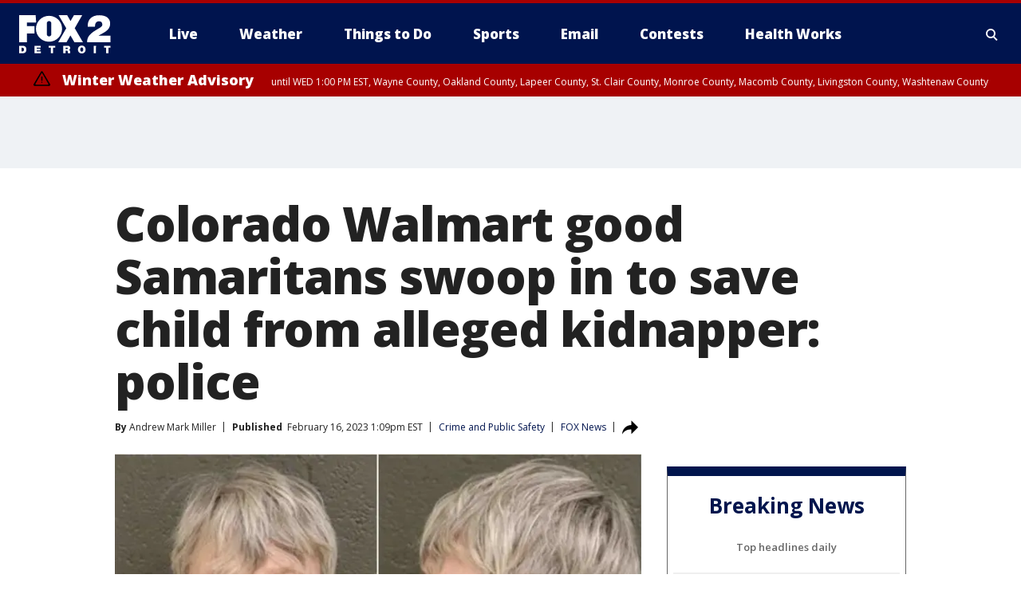

--- FILE ---
content_type: text/html; charset=utf-8
request_url: https://www.fox2detroit.com/news/alamosa-colorado-attempted-kidnapping-kimberli-jones-walmart-good-samaritans
body_size: 36233
content:
<!doctype html>
<html data-n-head-ssr lang="en" data-n-head="lang">
  <head>
    <!-- Google Tag Manager -->
    <script>
    function loadGTMIfNotLocalOrPreview() {
      const host = window.location.host.toLowerCase();
      const excludedHosts = ["local", "preview", "stage-preview"];
      if (!excludedHosts.some(excludedHost => host.startsWith(excludedHost))) {
        (function(w,d,s,l,i){w[l]=w[l]||[];w[l].push({'gtm.start':
        new Date().getTime(),event:'gtm.js'});var f=d.getElementsByTagName(s)[0],
        j=d.createElement(s),dl=l!='dataLayer'?'&l='+l:'';j.async=true;j.src=
        'https://www.googletagmanager.com/gtm.js?id='+i+dl;f.parentNode.insertBefore(j,f);
        })(window,document,'script','dataLayer','GTM-TMF4BDJ');
      }
    }
    loadGTMIfNotLocalOrPreview();
    </script>
    <!-- End Google Tag Manager -->
    <title data-n-head="true">Colorado Walmart good Samaritans swoop in to save child from alleged kidnapper: police | FOX 2 Detroit</title><meta data-n-head="true" http-equiv="X-UA-Compatible" content="IE=edge,chrome=1"><meta data-n-head="true" name="viewport" content="width=device-width, minimum-scale=1.0, initial-scale=1.0"><meta data-n-head="true" charset="UTF-8"><meta data-n-head="true" name="format-detection" content="telephone=no"><meta data-n-head="true" name="msapplication-square70x70logo" content="//static.foxtv.com/static/orion/img/wjbk/favicons/mstile-70x70.png"><meta data-n-head="true" name="msapplication-square150x150logo" content="//static.foxtv.com/static/orion/img/wjbk/favicons/mstile-150x150.png"><meta data-n-head="true" name="msapplication-wide310x150logo" content="//static.foxtv.com/static/orion/img/wjbk/favicons/mstile-310x150.png"><meta data-n-head="true" name="msapplication-square310x310logo" content="//static.foxtv.com/static/orion/img/wjbk/favicons/mstile-310x310.png"><meta data-n-head="true" data-hid="description" name="description" content="Colorado woman Kimberli Jones, 50, has been charged with kidnapping and several other charges."><meta data-n-head="true" data-hid="fb:app_id" property="fb:app_id" content="111375675545556"><meta data-n-head="true" data-hid="prism.stationId" name="prism.stationId" content="WJBK_FOX2"><meta data-n-head="true" data-hid="prism.stationCallSign" name="prism.stationCallSign" content="wjbk"><meta data-n-head="true" data-hid="prism.channel" name="prism.channel" content="fts"><meta data-n-head="true" data-hid="prism.section" name="prism.section" content="news"><meta data-n-head="true" data-hid="prism.subsection1" name="prism.subsection1" content=""><meta data-n-head="true" data-hid="prism.subsection2" name="prism.subsection2" content=""><meta data-n-head="true" data-hid="prism.subsection3" name="prism.subsection3" content=""><meta data-n-head="true" data-hid="prism.subsection4" name="prism.subsection4" content=""><meta data-n-head="true" data-hid="prism.aggregationType" name="prism.aggregationType" content="subsection"><meta data-n-head="true" data-hid="prism.genre" name="prism.genre" content=""><meta data-n-head="true" data-hid="pagetype" name="pagetype" content="article" scheme="dcterms.DCMIType"><meta data-n-head="true" data-hid="strikepagetype" name="strikepagetype" content="article" scheme="dcterms.DCMIType"><meta data-n-head="true" data-hid="content-creator" name="content-creator" content="tiger"><meta data-n-head="true" data-hid="dc.creator" name="dc.creator" scheme="dcterms.creator" content=""><meta data-n-head="true" data-hid="dc.title" name="dc.title" content="Colorado Walmart good Samaritans swoop in to save child from alleged kidnapper: police" lang="en"><meta data-n-head="true" data-hid="dc.subject" name="dc.subject" content=""><meta data-n-head="true" data-hid="dcterms.abstract" name="dcterms.abstract" content="Colorado woman Kimberli Jones, 50, has been charged with kidnapping and several other charges."><meta data-n-head="true" data-hid="dc.type" name="dc.type" scheme="dcterms.DCMIType" content="Text.Article"><meta data-n-head="true" data-hid="dc.description" name="dc.description" content="Colorado woman Kimberli Jones, 50, has been charged with kidnapping and several other charges."><meta data-n-head="true" data-hid="dc.language" name="dc.language" scheme="dcterms.RFC4646" content="en-US"><meta data-n-head="true" data-hid="dc.publisher" name="dc.publisher" content="FOX 2 Detroit"><meta data-n-head="true" data-hid="dc.format" name="dc.format" scheme="dcterms.URI" content="text/html"><meta data-n-head="true" data-hid="dc.identifier" name="dc.identifier" scheme="dcterms.URI" content="urn:uri:base64:5e0a1a92-887b-5fe9-acfe-1bfaf81f2fc9"><meta data-n-head="true" data-hid="dc.source" name="dc.source" content="FOX News"><meta data-n-head="true" data-hid="dc.date" name="dc.date" content="2023-02-16"><meta data-n-head="true" data-hid="dcterms.created" name="dcterms.created" scheme="dcterms.ISO8601" content="2023-02-16T13:09:38-05:00"><meta data-n-head="true" data-hid="dcterms.modified" name="dcterms.modified" scheme="dcterms.ISO8601" content="2023-02-16T13:22:13-05:00"><meta data-n-head="true" data-hid="og:title" property="og:title" content="Colorado Walmart good Samaritans swoop in to save child from alleged kidnapper: police"><meta data-n-head="true" data-hid="og:description" property="og:description" content="Colorado woman Kimberli Jones, 50, has been charged with kidnapping and several other charges."><meta data-n-head="true" data-hid="og:type" property="og:type" content="article"><meta data-n-head="true" data-hid="og:image" property="og:image" content="https://images.foxtv.com/static.fox2detroit.com/www.fox2detroit.com/content/uploads/2023/02/1200/630/Collage-Maker-11-Feb-2023-05.03-PM.jpg?ve=1&amp;tl=1"><meta data-n-head="true" data-hid="og:image:width" property="og:image:width" content="1280"><meta data-n-head="true" data-hid="og:image:height" property="og:image:height" content="720"><meta data-n-head="true" data-hid="og:url" property="og:url" content="https://www.fox2detroit.com/news/alamosa-colorado-attempted-kidnapping-kimberli-jones-walmart-good-samaritans"><meta data-n-head="true" data-hid="og:site_name" property="og:site_name" content="FOX 2 Detroit"><meta data-n-head="true" data-hid="og:locale" property="og:locale" content="en_US"><meta data-n-head="true" data-hid="robots" name="robots" content="index, follow, max-image-preview:large, max-video-preview:-1"><meta data-n-head="true" data-hid="fox.app_version" name="fox.app_version" content="v77"><meta data-n-head="true" data-hid="fox.fix_version" name="fox.fix_version" content="10.2.0"><meta data-n-head="true" data-hid="fox.app_build" name="fox.app_build" content="no build version"><meta data-n-head="true" name="twitter:card" content="summary_large_image"><meta data-n-head="true" name="twitter:site" content="@fox2news"><meta data-n-head="true" name="twitter:site:id" content="@fox2news"><meta data-n-head="true" name="twitter:title" content="Colorado Walmart good Samaritans swoop in to save child from alleged kidnapper: police"><meta data-n-head="true" name="twitter:description" content="Colorado woman Kimberli Jones, 50, has been charged with kidnapping and several other charges."><meta data-n-head="true" name="twitter:image" content="https://images.foxtv.com/static.fox2detroit.com/www.fox2detroit.com/content/uploads/2023/02/1280/720/Collage-Maker-11-Feb-2023-05.03-PM.jpg?ve=1&amp;tl=1"><meta data-n-head="true" name="twitter:url" content="https://www.fox2detroit.com/news/alamosa-colorado-attempted-kidnapping-kimberli-jones-walmart-good-samaritans"><meta data-n-head="true" name="twitter:creator" content="@fox2news"><meta data-n-head="true" name="twitter:creator:id" content="@fox2news"><meta data-n-head="true" name="fox.name" content="Post Landing"><meta data-n-head="true" name="fox.category" content="news"><meta data-n-head="true" name="fox.page_content_category" content="news"><meta data-n-head="true" name="fox.page_name" content="wjbk:web:post:article:Colorado Walmart good Samaritans swoop in to save child from alleged kidnapper: police | FOX 2 Detroit"><meta data-n-head="true" name="fox.page_content_level_1" content="wjbk:web:post"><meta data-n-head="true" name="fox.page_content_level_2" content="wjbk:web:post:article"><meta data-n-head="true" name="fox.page_content_level_3" content="wjbk:web:post:article:Colorado Walmart good Samaritans swoop in to save child from alleged kidnapper: police | FOX 2 Detroit"><meta data-n-head="true" name="fox.page_content_level_4" content="wjbk:web:post:article:Colorado Walmart good Samaritans swoop in to save child from alleged kidnapper: police | FOX 2 Detroit"><meta data-n-head="true" name="fox.page_type" content="post-article"><meta data-n-head="true" name="fox.page_content_distributor" content="owned"><meta data-n-head="true" name="fox.page_content_type_of_story" content="Partner"><meta data-n-head="true" name="fox.author" content=""><meta data-n-head="true" name="fox.page_content_author" content=""><meta data-n-head="true" name="fox.page_content_author_secondary" content="Andrew Mark Miller"><meta data-n-head="true" name="fox.page_content_version" content="1.1.0"><meta data-n-head="true" name="fox.publisher" content="FOX News"><meta data-n-head="true" name="fox.page_content_id" content="5e0a1a92-887b-5fe9-acfe-1bfaf81f2fc9"><meta data-n-head="true" name="fox.page_content_station_originator" content="lnfx"><meta data-n-head="true" name="fox.url" content="https://www.fox2detroit.com/news/alamosa-colorado-attempted-kidnapping-kimberli-jones-walmart-good-samaritans"><meta data-n-head="true" name="fox.page_canonical_url" content="https://www.foxnews.com/us/colorado-walmart-good-samaritans-swoop-save-child-would-be-kidnapper-police"><meta data-n-head="true" name="smartbanner:enabled-platforms" content="none"><meta data-n-head="true" property="fb:app_id" content="111375675545556"><meta data-n-head="true" property="article:opinion" content="false"><meta data-n-head="true" name="keywords" content="Crime Publicsafety,News,Us,Co"><meta data-n-head="true" name="classification" content="/FTS/Crime Publicsafety,/FTS/News,/FTS/Us/Co"><meta data-n-head="true" name="classification-isa" content="crime-publicsafety,news,co"><meta data-n-head="true" name="fox.page_content_tags" content="/FTS/Crime Publicsafety,/FTS/News,/FTS/Us/Co"><link data-n-head="true" rel="preconnect" href="https://prod.player.fox.digitalvideoplatform.com" crossorigin="anonymous"><link data-n-head="true" rel="dns-prefetch" href="https://prod.player.fox.digitalvideoplatform.com"><link data-n-head="true" rel="stylesheet" href="https://statics.foxsports.com/static/orion/style/css/scorestrip-external.css"><link data-n-head="true" rel="icon" type="image/x-icon" href="/favicons/wjbk/favicon.ico"><link data-n-head="true" rel="stylesheet" href="https://fonts.googleapis.com/css?family=Open+Sans:300,400,400i,600,600i,700,700i,800,800i&amp;display=swap"><link data-n-head="true" rel="stylesheet" href="https://fonts.googleapis.com/css2?family=Rubik:wght@700&amp;display=swap"><link data-n-head="true" rel="schema.dcterms" href="//purl.org/dc/terms/"><link data-n-head="true" rel="schema.prism" href="//prismstandard.org/namespaces/basic/2.1/"><link data-n-head="true" rel="schema.iptc" href="//iptc.org/std/nar/2006-10-01/"><link data-n-head="true" rel="shortcut icon" href="//static.foxtv.com/static/orion/img/wjbk/favicons/favicon.ico" type="image/x-icon"><link data-n-head="true" rel="apple-touch-icon" sizes="57x57" href="//static.foxtv.com/static/orion/img/wjbk/favicons/apple-touch-icon-57x57.png"><link data-n-head="true" rel="apple-touch-icon" sizes="60x60" href="//static.foxtv.com/static/orion/img/wjbk/favicons/apple-touch-icon-60x60.png"><link data-n-head="true" rel="apple-touch-icon" sizes="72x72" href="//static.foxtv.com/static/orion/img/wjbk/favicons/apple-touch-icon-72x72.png"><link data-n-head="true" rel="apple-touch-icon" sizes="76x76" href="//static.foxtv.com/static/orion/img/wjbk/favicons/apple-touch-icon-76x76.png"><link data-n-head="true" rel="apple-touch-icon" sizes="114x114" href="//static.foxtv.com/static/orion/img/wjbk/favicons/apple-touch-icon-114x114.png"><link data-n-head="true" rel="apple-touch-icon" sizes="120x120" href="//static.foxtv.com/static/orion/img/wjbk/favicons/apple-touch-icon-120x120.png"><link data-n-head="true" rel="apple-touch-icon" sizes="144x144" href="//static.foxtv.com/static/orion/img/wjbk/favicons/apple-touch-icon-144x144.png"><link data-n-head="true" rel="apple-touch-icon" sizes="152x152" href="//static.foxtv.com/static/orion/img/wjbk/favicons/apple-touch-icon-152x152.png"><link data-n-head="true" rel="apple-touch-icon" sizes="180x180" href="//static.foxtv.com/static/orion/img/wjbk/favicons/apple-touch-icon-180x180.png"><link data-n-head="true" rel="icon" type="image/png" href="//static.foxtv.com/static/orion/img/wjbk/favicons/favicon-16x16.png" sizes="16x16"><link data-n-head="true" rel="icon" type="image/png" href="//static.foxtv.com/static/orion/img/wjbk/favicons/favicon-32x32.png" sizes="32x32"><link data-n-head="true" rel="icon" type="image/png" href="//static.foxtv.com/static/orion/img/wjbk/favicons/favicon-96x96.png" sizes="96x96"><link data-n-head="true" rel="icon" type="image/png" href="//static.foxtv.com/static/orion/img/wjbk/favicons/android-chrome-192x192.png" sizes="192x192"><link data-n-head="true" href="https://fonts.gstatic.com" rel="preconnect" crossorigin="true"><link data-n-head="true" href="https://fonts.googleapis.com" rel="preconnect" crossorigin="true"><link data-n-head="true" rel="stylesheet" href="https://fonts.googleapis.com/css?family=Source+Sans+Pro:200,300,400,600,400italic,700,700italic,300,300italic,600italic/"><link data-n-head="true" rel="preconnect" href="https://cdn.segment.com/"><link data-n-head="true" rel="preconnect" href="https://widgets.media.weather.com/"><link data-n-head="true" rel="preconnect" href="https://elections.ap.org/"><link data-n-head="true" rel="preconnect" href="https://www.google-analytics.com/"><link data-n-head="true" rel="preconnect" href="http://static.chartbeat.com/"><link data-n-head="true" rel="preconnect" href="https://sb.scorecardresearch.com/"><link data-n-head="true" rel="preconnect" href="http://www.googletagmanager.com/"><link data-n-head="true" rel="preconnect" href="https://cdn.optimizely.com/"><link data-n-head="true" rel="preconnect" href="https://cdn.segment.com/"><link data-n-head="true" rel="preconnect" href="https://connect.facebook.net/"><link data-n-head="true" rel="preconnect" href="https://prod.player.fox.digitalvideoplatform.com/"><link data-n-head="true" rel="preload" as="script" href="https://prod.player.fox.digitalvideoplatform.com/wpf/v3/3.2.59/wpf_player.js"><link data-n-head="true" rel="prefetch" as="script" href="https://prod.player.fox.digitalvideoplatform.com/wpf/v3/3.2.59/lib/wpf_bitmovin_yospace_player.js"><link data-n-head="true" rel="prefetch" as="script" href="https://prod.player.fox.digitalvideoplatform.com/wpf/v3/3.2.59/lib/wpf_conviva_reporter.js"><link data-n-head="true" rel="prefetch" as="script" href="https://prod.player.fox.digitalvideoplatform.com/wpf/v3/3.2.59/lib/wpf_mux_reporter.js"><link data-n-head="true" rel="prefetch" as="script" href="https://prod.player.fox.digitalvideoplatform.com/wpf/v3/3.2.59/lib/wpf_adobeheartbeat_reporter.js"><link data-n-head="true" rel="prefetch" as="script" href="https://prod.player.fox.digitalvideoplatform.com/wpf/v3/3.2.59/lib/wpf_comscore_reporter.js"><link data-n-head="true" rel="prefetch" as="script" href="https://prod.player.fox.digitalvideoplatform.com/wpf/v3/3.2.59/lib/wpf_controls.js"><link data-n-head="true" rel="canonical" href="https://www.foxnews.com/us/colorado-walmart-good-samaritans-swoop-save-child-would-be-kidnapper-police"><link data-n-head="true" rel="alternate" type="application/rss+xml" title="News" href="https://www.fox2detroit.com/rss.xml?category=news"><link data-n-head="true" rel="alternate" type="application/rss+xml" title="Crime and Public Safety" href="https://www.fox2detroit.com/rss.xml?tag=crime-publicsafety"><link data-n-head="true" rel="shorturl" href=""><link data-n-head="true" rel="image_src" href="https://images.foxtv.com/static.fox2detroit.com/www.fox2detroit.com/content/uploads/2023/02/1280/720/Collage-Maker-11-Feb-2023-05.03-PM.jpg?ve=1&amp;tl=1"><link data-n-head="true" rel="amphtml" href="https://www.fox2detroit.com/news/alamosa-colorado-attempted-kidnapping-kimberli-jones-walmart-good-samaritans.amp"><link data-n-head="true" rel="alternate" title="FOX 2 Detroit - News" type="application/rss+xml" href="https://www.fox2detroit.com/rss/category/news"><link data-n-head="true" rel="alternate" title="FOX 2 Detroit - Local News" type="application/rss+xml" href="https://www.fox2detroit.com/rss/category/local-news"><link data-n-head="true" rel="alternate" title="FOX 2 Detroit - Tag The Pulse" type="application/rss+xml" href="https://www.fox2detroit.com/rss/tags/the-pulse"><link data-n-head="true" rel="alternate" title="FOX 2 Detroit - Tag Series Hall Of Shame" type="application/rss+xml" href="https://www.fox2detroit.com/rss/tags/series,hall-of-shame"><link data-n-head="true" rel="alternate" title="FOX 2 Detroit - National News" type="application/rss+xml" href="https://www.fox2detroit.com/rss/category/national-news"><link data-n-head="true" rel="alternate" title="FOX 2 Detroit - Tag News The Interview" type="application/rss+xml" href="https://www.fox2detroit.com/rss/tags/news,the-interview"><link data-n-head="true" rel="alternate" title="FOX 2 Detroit - Tag Business" type="application/rss+xml" href="https://www.fox2detroit.com/rss/tags/business"><link data-n-head="true" rel="alternate" title="FOX 2 Detroit - Tag Lifestyle Things To Do Detroit" type="application/rss+xml" href="https://www.fox2detroit.com/rss/tags/lifestyle,things-to-do-detroit"><link data-n-head="true" rel="alternate" title="FOX 2 Detroit - Live" type="application/rss+xml" href="https://www.fox2detroit.com/rss/category/live"><link data-n-head="true" rel="alternate" title="FOX 2 Detroit - Live Newsnow" type="application/rss+xml" href="https://www.fox2detroit.com/rss/category/live/newsnow"><link data-n-head="true" rel="alternate" title="FOX 2 Detroit - Live Fox Soul" type="application/rss+xml" href="https://www.fox2detroit.com/rss/category/live/fox-soul"><link data-n-head="true" rel="alternate" title="FOX 2 Detroit - Photos" type="application/rss+xml" href="https://www.fox2detroit.com/rss/category/photos"><link data-n-head="true" rel="alternate" title="FOX 2 Detroit - Poll" type="application/rss+xml" href="https://www.fox2detroit.com/rss/category/poll"><link data-n-head="true" rel="alternate" title="FOX 2 Detroit - Weather" type="application/rss+xml" href="https://www.fox2detroit.com/rss/category/weather"><link data-n-head="true" rel="alternate" title="FOX 2 Detroit - Closings" type="application/rss+xml" href="https://www.fox2detroit.com/rss/category/closings"><link data-n-head="true" rel="alternate" title="FOX 2 Detroit - Fox 2 Weather App" type="application/rss+xml" href="https://www.fox2detroit.com/rss/category/fox-2-weather-app"><link data-n-head="true" rel="alternate" title="FOX 2 Detroit - Weather Alerts" type="application/rss+xml" href="https://www.fox2detroit.com/rss/category/weather-alerts"><link data-n-head="true" rel="alternate" title="FOX 2 Detroit - Traffic" type="application/rss+xml" href="https://www.fox2detroit.com/rss/category/traffic"><link data-n-head="true" rel="alternate" title="FOX 2 Detroit - Airport Delays" type="application/rss+xml" href="https://www.fox2detroit.com/rss/category/airport-delays"><link data-n-head="true" rel="alternate" title="FOX 2 Detroit - Shows Mornings" type="application/rss+xml" href="https://www.fox2detroit.com/rss/category/shows,mornings"><link data-n-head="true" rel="alternate" title="FOX 2 Detroit - Shows Good Day Detroit" type="application/rss+xml" href="https://www.fox2detroit.com/rss/category/shows,good-day-detroit"><link data-n-head="true" rel="alternate" title="FOX 2 Detroit - Shows The Noon" type="application/rss+xml" href="https://www.fox2detroit.com/rss/category/shows,the-noon"><link data-n-head="true" rel="alternate" title="FOX 2 Detroit - Mug Contest" type="application/rss+xml" href="https://www.fox2detroit.com/rss/category/mug-contest"><link data-n-head="true" rel="alternate" title="FOX 2 Detroit - Tag Series Healthworks" type="application/rss+xml" href="https://www.fox2detroit.com/rss/tags/series,healthworks"><link data-n-head="true" rel="alternate" title="FOX 2 Detroit - Tag Series Cooking School" type="application/rss+xml" href="https://www.fox2detroit.com/rss/tags/series,cooking-school"><link data-n-head="true" rel="alternate" title="FOX 2 Detroit - Tag Series Get Fit" type="application/rss+xml" href="https://www.fox2detroit.com/rss/tags/series,get-fit"><link data-n-head="true" rel="alternate" title="FOX 2 Detroit - Money Saver" type="application/rss+xml" href="https://www.fox2detroit.com/rss/category/money-saver"><link data-n-head="true" rel="alternate" title="FOX 2 Detroit - Tag Series Doctor Is In" type="application/rss+xml" href="https://www.fox2detroit.com/rss/tags/series,doctor-is-in"><link data-n-head="true" rel="alternate" title="FOX 2 Detroit - Shows Weekend Mornings" type="application/rss+xml" href="https://www.fox2detroit.com/rss/category/shows,weekend-mornings"><link data-n-head="true" rel="alternate" title="FOX 2 Detroit - Tag Politics" type="application/rss+xml" href="https://www.fox2detroit.com/rss/tags/politics"><link data-n-head="true" rel="alternate" title="FOX 2 Detroit - Sports" type="application/rss+xml" href="https://www.fox2detroit.com/rss/category/sports"><link data-n-head="true" rel="alternate" title="FOX 2 Detroit - Tag Nfl Lions" type="application/rss+xml" href="https://www.fox2detroit.com/rss/tags/nfl,lions"><link data-n-head="true" rel="alternate" title="FOX 2 Detroit - Tag Ncaa Wolverines" type="application/rss+xml" href="https://www.fox2detroit.com/rss/tags/ncaa,wolverines"><link data-n-head="true" rel="alternate" title="FOX 2 Detroit - Tag Ncaa Spartans" type="application/rss+xml" href="https://www.fox2detroit.com/rss/tags/ncaa,spartans"><link data-n-head="true" rel="alternate" title="FOX 2 Detroit - Tag Nba Pistons" type="application/rss+xml" href="https://www.fox2detroit.com/rss/tags/nba,pistons"><link data-n-head="true" rel="alternate" title="FOX 2 Detroit - Tag Mlb Tigers" type="application/rss+xml" href="https://www.fox2detroit.com/rss/tags/mlb,tigers"><link data-n-head="true" rel="alternate" title="FOX 2 Detroit - Tag Nhl Red Wings" type="application/rss+xml" href="https://www.fox2detroit.com/rss/tags/nhl,red-wings"><link data-n-head="true" rel="alternate" title="FOX 2 Detroit - Tag Entertainment" type="application/rss+xml" href="https://www.fox2detroit.com/rss/tags/entertainment"><link data-n-head="true" rel="alternate" title="FOX 2 Detroit - Shows Fox Content" type="application/rss+xml" href="https://www.fox2detroit.com/rss/category/shows,fox-content"><link data-n-head="true" rel="alternate" title="FOX 2 Detroit - Shows Criticlee Speaking" type="application/rss+xml" href="https://www.fox2detroit.com/rss/category/shows,criticlee-speaking"><link data-n-head="true" rel="alternate" title="FOX 2 Detroit - Whats On Fox" type="application/rss+xml" href="https://www.fox2detroit.com/rss/category/whats-on-fox"><link data-n-head="true" rel="alternate" title="FOX 2 Detroit - Contests" type="application/rss+xml" href="https://www.fox2detroit.com/rss/category/contests"><link data-n-head="true" rel="alternate" title="FOX 2 Detroit - About Us" type="application/rss+xml" href="https://www.fox2detroit.com/rss/category/about-us"><link data-n-head="true" rel="alternate" title="FOX 2 Detroit - Team" type="application/rss+xml" href="https://www.fox2detroit.com/rss/category/team"><link data-n-head="true" rel="alternate" title="FOX 2 Detroit - Contact Us" type="application/rss+xml" href="https://www.fox2detroit.com/rss/category/contact-us"><link data-n-head="true" rel="alternate" title="FOX 2 Detroit - Jobs" type="application/rss+xml" href="https://www.fox2detroit.com/rss/category/jobs"><link data-n-head="true" rel="alternate" title="FOX 2 Detroit - Fox 2 Mobile Apps" type="application/rss+xml" href="https://www.fox2detroit.com/rss/category/fox-2-mobile-apps"><link data-n-head="true" rel="alternate" title="FOX 2 Detroit - Tag Job Shop" type="application/rss+xml" href="https://www.fox2detroit.com/rss/tags/job-shop"><link data-n-head="true" rel="alternate" title="FOX 2 Detroit - Community" type="application/rss+xml" href="https://www.fox2detroit.com/rss/category/community"><link data-n-head="true" rel="alternate" title="FOX 2 Detroit - Public File Inquiries" type="application/rss+xml" href="https://www.fox2detroit.com/rss/category/public-file-inquiries"><link data-n-head="true" rel="alternate" title="FOX 2 Detroit - Closed Captions" type="application/rss+xml" href="https://www.fox2detroit.com/rss/category/closed-captions"><link data-n-head="true" rel="alternate" title="FOX 2 Detroit - Problem Solvers Resources" type="application/rss+xml" href="https://www.fox2detroit.com/rss/category/problem-solvers-resources"><link data-n-head="true" rel="alternate" title="FOX 2 Detroit - Weather Quiz" type="application/rss+xml" href="https://www.fox2detroit.com/rss/category/weather-quiz"><link data-n-head="true" rel="alternate" title="FOX 2 Detroit - Tag Money" type="application/rss+xml" href="https://www.fox2detroit.com/rss/tags/money"><link data-n-head="true" rel="alternate" title="FOX 2 Detroit - Tag Business Personal Finance" type="application/rss+xml" href="https://www.fox2detroit.com/rss/tags/business,personal-finance"><link data-n-head="true" rel="alternate" title="FOX 2 Detroit - Tag Business Stock Market" type="application/rss+xml" href="https://www.fox2detroit.com/rss/tags/business,stock-market"><link data-n-head="true" rel="alternate" title="FOX 2 Detroit - Tag Business Small Business" type="application/rss+xml" href="https://www.fox2detroit.com/rss/tags/business,small-business"><link data-n-head="true" rel="alternate" title="FOX 2 Detroit - Tag Us Mi" type="application/rss+xml" href="https://www.fox2detroit.com/rss/tags/us,mi"><link data-n-head="true" rel="alternate" title="FOX 2 Detroit - Newsletter Signup" type="application/rss+xml" href="https://www.fox2detroit.com/rss/category/newsletter-signup"><link data-n-head="true" rel="alternate" title="FOX 2 Detroit - Discover the latest breaking news." type="application/rss+xml" href="https://www.fox2detroit.com/latest.xml"><link data-n-head="true" rel="stylesheet" href="//static.foxtv.com/static/orion/css/default/article.rs.css"><link data-n-head="true" rel="stylesheet" href="/css/print.css" media="print"><script data-n-head="true" type="text/javascript" data-hid="pal-script" src="//imasdk.googleapis.com/pal/sdkloader/pal.js"></script><script data-n-head="true" type="text/javascript" src="https://statics.foxsports.com/static/orion/scorestrip.js" async="false" defer="true"></script><script data-n-head="true" type="text/javascript">
        (function (h,o,u,n,d) {
          h=h[d]=h[d]||{q:[],onReady:function(c){h.q.push(c)}}
          d=o.createElement(u);d.async=1;d.src=n
          n=o.getElementsByTagName(u)[0];n.parentNode.insertBefore(d,n)
        })(window,document,'script','https://www.datadoghq-browser-agent.com/datadog-rum-v4.js','DD_RUM')
        DD_RUM.onReady(function() {
          DD_RUM.init({
            clientToken: 'pub6d08621e10189e2259b02648fb0f12e4',
            applicationId: 'f7e50afb-e642-42a0-9619-b32a46fc1075',
            site: 'datadoghq.com',
            service: 'www.fox2detroit.com',
            env: 'prod',
            // Specify a version number to identify the deployed version of your application in Datadog
            version: '1.0.0',
            sampleRate: 20,
            sessionReplaySampleRate: 0,
            trackInteractions: true,
            trackResources: true,
            trackLongTasks: true,
            defaultPrivacyLevel: 'mask-user-input',
          });
          // DD_RUM.startSessionReplayRecording();
        })</script><script data-n-head="true" type="text/javascript" src="https://foxkit.fox.com/sdk/profile/v2.15.0/profile.js" async="false" defer="true"></script><script data-n-head="true" src="https://js.appboycdn.com/web-sdk/5.6/braze.min.js" async="true" defer="true"></script><script data-n-head="true" src="https://c.amazon-adsystem.com/aax2/apstag.js" async="true" defer="true"></script><script data-n-head="true" src="https://www.googletagmanager.com/gtag/js?id=UA-60952345-1" async="true"></script><script data-n-head="true" type="text/javascript">// 86acbd31cd7c09cf30acb66d2fbedc91daa48b86:1701196429.4670453
!function(n,r,e,t,c){var i,o="Promise"in n,u={then:function(){return u},catch:function(n){
return n(new Error("Airship SDK Error: Unsupported browser")),u}},s=o?new Promise((function(n,r){i=function(e,t){e?r(e):n(t)}})):u
;s._async_setup=function(n){if(o)try{i(null,n(c))}catch(n){i(n)}},n[t]=s;var a=r.createElement("script");a.src=e,a.async=!0,a.id="_uasdk",
a.rel=t,r.head.appendChild(a)}(window,document,'https://aswpsdkus.com/notify/v1/ua-sdk.min.js',
  'UA', {
    vapidPublicKey: 'BHj2fUsgobYuFP5EJWi82kOzxmFTmj4iH1FNGOf0rAZUz3mnewQHpCHxJu52qRGNW9IckQNcJLJVnKnlYIguBH8=',
    websitePushId: 'web.wjbk.prod',
    appKey: '8EwaRW7DSf-hvtynXbpiRA',
    token: 'MTo4RXdhUlc3RFNmLWh2dHluWGJwaVJBOm1VNTBPdy1xM25CWmMteFlLTElJcFlKV2NOVmFrSzhiTS1pWjNndzl6eG8'
  });
</script><script data-n-head="true" type="text/javascript">UA.then(sdk => {
        sdk.plugins.load('html-prompt', 'https://aswpsdkus.com/notify/v1/ua-html-prompt.min.js', {
          appearDelay: 5000,
          disappearDelay: 2000000000000000000000000,
          askAgainDelay: 0,
          stylesheet: './css/airship.css',
          auto: false,
          type: 'alert',
          position: 'top',
          i18n: {
            en: {
              title: 'Don&#39;t Miss Out',
              message: 'Receive instant notifications when new stories break.',
              accept: 'Allow',
              deny: 'No Thanks'
            }
          },
          logo: '/favicons/wjbk/favicon.ico'
        }).then(plugin => {
          const auditSession = () => {
            const airshipPageViews = parseInt(window.sessionStorage.getItem('currentAirShipPageViews'), 10)
            if (airshipPageViews > 1) {
              plugin.prompt();
              console.info('Airship: prompt called')
              clearInterval(auditInterval);
              window.sessionStorage.setItem('currentAirShipPageViews', 0)
            }
          }
          const auditInterval = setInterval(auditSession, 2000);
        })
      })</script><script data-n-head="true" src="/taboola/taboola.js" type="text/javascript" async="true" defer="true"></script><script data-n-head="true" src="https://scripts.webcontentassessor.com/scripts/44fe476b9b5087968a2afaccc13a4ad6671d0da54fde4f524deed1f8b586c30c"></script><script data-n-head="true" src="//static.foxtv.com/static/orion/scripts/core/ag.core.js"></script><script data-n-head="true" src="//static.foxtv.com/static/isa/core.js"></script><script data-n-head="true" src="//static.foxtv.com/static/orion/scripts/station/default/loader.js"></script><script data-n-head="true" src="https://widgets.media.weather.com/wxwidget.loader.js?cid=996314550" defer=""></script><script data-n-head="true" src="https://prod.player.fox.digitalvideoplatform.com/wpf/v3/3.2.59/wpf_player.js" defer="" data-hid="fox-player-main-script"></script><script data-n-head="true" src="//static.foxtv.com/static/leap/loader.js"></script><script data-n-head="true" >(function () {
        var _sf_async_config = window._sf_async_config = (window._sf_async_config || {})
        _sf_async_config.uid = 65824
        _sf_async_config.domain = 'fox2detroit.com'
        _sf_async_config.flickerControl = false
        _sf_async_config.useCanonical = true

        // Function to set ISA-dependent values with proper error handling
        function setISAValues() {
          if (window.FTS && window.FTS.ISA && window.FTS.ISA._meta) {
            try {
              _sf_async_config.sections = window.FTS.ISA._meta.section || ''
              _sf_async_config.authors = window.FTS.ISA._meta.fox['fox.page_content_author'] ||
                                       window.FTS.ISA._meta.fox['fox.page_content_author_secondary'] ||
                                       window.FTS.ISA._meta.raw.publisher || ''
            } catch (e) {
              console.warn('FTS.ISA values not available yet:', e)
              _sf_async_config.sections = ''
              _sf_async_config.authors = ''
            }
          } else {
            // Set default values if ISA is not available
            _sf_async_config.sections = ''
            _sf_async_config.authors = ''

            // Retry after a short delay if ISA is not loaded yet
            setTimeout(setISAValues, 100)
          }
        }

        // Set ISA values initially
        setISAValues()

        _sf_async_config.useCanonicalDomain = true
        function loadChartbeat() {
          var e = document.createElement('script');
            var n = document.getElementsByTagName('script')[0];
            e.type = 'text/javascript';
            e.async = true;
            e.src = '//static.chartbeat.com/js/chartbeat.js';
            n.parentNode.insertBefore(e, n);
        }
        loadChartbeat();
        })()</script><script data-n-head="true" src="//static.chartbeat.com/js/chartbeat_mab.js"></script><script data-n-head="true" src="//static.chartbeat.com/js/chartbeat.js"></script><script data-n-head="true" src="https://interactives.ap.org/election-results/assets/microsite/resizeClient.js" defer=""></script><script data-n-head="true" data-hid="strike-loader" src="https://strike.fox.com/static/fts/display/loader.js" type="text/javascript"></script><script data-n-head="true" >
          (function() {
              window.foxstrike = window.foxstrike || {};
              window.foxstrike.cmd = window.foxstrike.cmd || [];
          })()
        </script><script data-n-head="true" type="application/ld+json">{"@context":"http://schema.org","@type":"NewsArticle","mainEntityOfPage":"https://www.foxnews.com/us/colorado-walmart-good-samaritans-swoop-save-child-would-be-kidnapper-police","headline":"Colorado Walmart good Samaritans swoop in to save child from alleged kidnapper: police","articleBody":"A <a href=\"https://www.foxnews.com/category/us/us-regions/west/colorado\" target=\"_blank\"><u>woman in Colorado</u></a> has been arrested and charged after allegedly trying to kidnap a young child from a mother inside a Walmart but was stopped by quick thinking shoppers.The city of Alamosa, Colorado <a href=\"https://www.facebook.com/permalink.php?story_fbid=pfbid0CPAYjSPr1jtuf5zE3QZQgW2uUjK4EinvkJgrYszzrL3miZtvzAsax63eaqVY53Tfl&amp;id=100064834954787\"><u>posted on Facebook</u></a> that the police department responded to a call of a kidnapping in progress on Thursday and discovered a woman had grabbed a child who didn&#x2019;t belong to her from a shopping cart.&quot;Due to the quick actions of citizens within the store at the time of the incident, they were able to restrain the suspect until law enforcement arrived and reunited the young child back safely to parents,&quot; the post said.The suspect has been identified as 50-year-old Kimberli Jones from Blanca, Colorado.<a href=\"https://www.foxnews.com/us/police-say-good-samaritan-prevented-further-loss-life-indiana-mall-shooting-tactically-sound\" target=\"_blank\"><strong><u>POLICE SAY &apos;GOOD SAMARITAN&apos; PREVENTED FURTHER LOSS OF LIFE IN INDIANA MALL SHOOTING: &apos;TACTICALLY SOUND&apos;</u></strong></a>Jones has been <a href=\"https://www.foxnews.com/category/us/crime\" target=\"_blank\"><u>charged with kidnapping</u></a>, menacing, child abuse, and disorderly conduct.The kidnapping, menacing, and child abuse charges are felonies while the disorderly conduct charge is a misdemeanor.&#xA0;<a href=\"https://www.foxnews.com/us/armed-florida-good-samaritans-detain-man-who-allegedly-assaulted-shot-at-2-women\" target=\"_blank\"><strong><u>ARMED FLORIDA GOOD SAMARITANS DETAIN MAN WHO ALLEGEDLY ASSAULTED, SHOT AT 2 WOMEN</u></strong></a>Police say the crime was an isolated incident and that the public should not be worried.&quot;The Alamosa Police Department would like to thank the brave citizens, Wal-Mart staff, and community for the quick response and for being alert,&quot; the post said.&#xA0;<i><strong>LINK: </strong></i><a href=\"https://www.foxnews.com/us/colorado-walmart-good-samaritans-swoop-save-child-would-be-kidnapper-police\" target=\"_blank\"><i><strong>Get updates and more on this story at foxnews.com.</strong></i></a>","datePublished":"2023-02-16T13:09:38-05:00","dateModified":"2023-02-16T13:09:38-05:00","description":"Colorado woman Kimberli Jones, 50, has been charged with kidnapping and several other charges.","author":{"@type":"Person","name":"FOX News"},"publisher":{"@type":"NewsMediaOrganization","name":"FOX 2 Detroit","alternateName":"WJBK, FOX 2","url":"https://www.fox2detroit.com/","sameAs":["https://www.facebook.com/WJBKFox2Detroit/","https://twitter.com/FOX2News","https://www.instagram.com/fox2detroit/","https://www.youtube.com/FOX2Detroit","https://en.wikipedia.org/wiki/WJBK","https://www.wikidata.org/wiki/Q3564701","https://www.wikidata.org/wiki/Q3564701"],"foundingDate":"1948-10-24","logo":{"@type":"ImageObject","url":"https://static.foxtv.com/static/orion/img/wjbk/favicons/favicon-96x96.png","width":"96","height":"96"},"contactPoint":[{"@type":"ContactPoint","telephone":"+1-248-557-2000","contactType":"news desk"}],"address":{"@type":"PostalAddress","addressLocality":"Southfield","addressRegion":"Michigan","postalCode":"48075","streetAddress":"16550 W 9 Mile Road","addressCountry":{"@type":"Country","name":"US"}}},"image":{"@type":"ImageObject","url":"https://static.fox2detroit.com/www.fox2detroit.com/content/uploads/2023/02/Collage-Maker-11-Feb-2023-05.03-PM.jpg","width":"1280","height":"720"},"url":"https://www.foxnews.com/us/colorado-walmart-good-samaritans-swoop-save-child-would-be-kidnapper-police","isAccessibleForFree":true,"keywords":"crime-publicsafety,co"}</script><link rel="preload" href="/_wzln/bb996bbe1416beb0f0d7.js" as="script"><link rel="preload" href="/_wzln/376f0263662b8ef9a7f8.js" as="script"><link rel="preload" href="/_wzln/6b27e2b92eb7e58c1613.js" as="script"><link rel="preload" href="/_wzln/d90767cec5769e532935.js" as="script"><link rel="preload" href="/_wzln/5346d95ee7fa0a048d8e.js" as="script"><link rel="preload" href="/_wzln/5bf881315af455b7a445.js" as="script"><link rel="preload" href="/_wzln/42efa403d15ea75a2034.js" as="script"><link rel="preload" href="/_wzln/c41317a195cab1466aca.js" as="script"><style data-vue-ssr-id="3d723bd8:0 153764a8:0 4783c553:0 01f125af:0 7e965aea:0 fe2c1b5a:0 c789a71e:0 2151d74a:0 5fac22c6:0 4f269fee:0 c23b5e74:0 403377d7:0 7cd52d1a:0 dfdcd1d2:0 4a3d6b7a:0 42dc6fe6:0 3c367053:0 5c0b7ab5:0 c061adc6:0 d9a0143c:0">.v-select{position:relative;font-family:inherit}.v-select,.v-select *{box-sizing:border-box}@keyframes vSelectSpinner{0%{transform:rotate(0deg)}to{transform:rotate(1turn)}}.vs__fade-enter-active,.vs__fade-leave-active{pointer-events:none;transition:opacity .15s cubic-bezier(1,.5,.8,1)}.vs__fade-enter,.vs__fade-leave-to{opacity:0}.vs--disabled .vs__clear,.vs--disabled .vs__dropdown-toggle,.vs--disabled .vs__open-indicator,.vs--disabled .vs__search,.vs--disabled .vs__selected{cursor:not-allowed;background-color:#f8f8f8}.v-select[dir=rtl] .vs__actions{padding:0 3px 0 6px}.v-select[dir=rtl] .vs__clear{margin-left:6px;margin-right:0}.v-select[dir=rtl] .vs__deselect{margin-left:0;margin-right:2px}.v-select[dir=rtl] .vs__dropdown-menu{text-align:right}.vs__dropdown-toggle{-webkit-appearance:none;-moz-appearance:none;appearance:none;display:flex;padding:0 0 4px;background:none;border:1px solid rgba(60,60,60,.26);border-radius:4px;white-space:normal}.vs__selected-options{display:flex;flex-basis:100%;flex-grow:1;flex-wrap:wrap;padding:0 2px;position:relative}.vs__actions{display:flex;align-items:center;padding:4px 6px 0 3px}.vs--searchable .vs__dropdown-toggle{cursor:text}.vs--unsearchable .vs__dropdown-toggle{cursor:pointer}.vs--open .vs__dropdown-toggle{border-bottom-color:transparent;border-bottom-left-radius:0;border-bottom-right-radius:0}.vs__open-indicator{fill:rgba(60,60,60,.5);transform:scale(1);transition:transform .15s cubic-bezier(1,-.115,.975,.855);transition-timing-function:cubic-bezier(1,-.115,.975,.855)}.vs--open .vs__open-indicator{transform:rotate(180deg) scale(1)}.vs--loading .vs__open-indicator{opacity:0}.vs__clear{fill:rgba(60,60,60,.5);padding:0;border:0;background-color:transparent;cursor:pointer;margin-right:8px}.vs__dropdown-menu{display:block;box-sizing:border-box;position:absolute;top:calc(100% - 1px);left:0;z-index:1000;padding:5px 0;margin:0;width:100%;max-height:350px;min-width:160px;overflow-y:auto;box-shadow:0 3px 6px 0 rgba(0,0,0,.15);border:1px solid rgba(60,60,60,.26);border-top-style:none;border-radius:0 0 4px 4px;text-align:left;list-style:none;background:#fff}.vs__no-options{text-align:center}.vs__dropdown-option{line-height:1.42857143;display:block;padding:3px 20px;clear:both;color:#333;white-space:nowrap;cursor:pointer}.vs__dropdown-option--highlight{background:#5897fb;color:#fff}.vs__dropdown-option--deselect{background:#fb5858;color:#fff}.vs__dropdown-option--disabled{background:inherit;color:rgba(60,60,60,.5);cursor:inherit}.vs__selected{display:flex;align-items:center;background-color:#f0f0f0;border:1px solid rgba(60,60,60,.26);border-radius:4px;color:#333;line-height:1.4;margin:4px 2px 0;padding:0 .25em;z-index:0}.vs__deselect{display:inline-flex;-webkit-appearance:none;-moz-appearance:none;appearance:none;margin-left:4px;padding:0;border:0;cursor:pointer;background:none;fill:rgba(60,60,60,.5);text-shadow:0 1px 0 #fff}.vs--single .vs__selected{background-color:transparent;border-color:transparent}.vs--single.vs--loading .vs__selected,.vs--single.vs--open .vs__selected{position:absolute;opacity:.4}.vs--single.vs--searching .vs__selected{display:none}.vs__search::-webkit-search-cancel-button{display:none}.vs__search::-ms-clear,.vs__search::-webkit-search-decoration,.vs__search::-webkit-search-results-button,.vs__search::-webkit-search-results-decoration{display:none}.vs__search,.vs__search:focus{-webkit-appearance:none;-moz-appearance:none;appearance:none;line-height:1.4;font-size:1em;border:1px solid transparent;border-left:none;outline:none;margin:4px 0 0;padding:0 7px;background:none;box-shadow:none;width:0;max-width:100%;flex-grow:1;z-index:1}.vs__search::-moz-placeholder{color:inherit}.vs__search::placeholder{color:inherit}.vs--unsearchable .vs__search{opacity:1}.vs--unsearchable:not(.vs--disabled) .vs__search{cursor:pointer}.vs--single.vs--searching:not(.vs--open):not(.vs--loading) .vs__search{opacity:.2}.vs__spinner{align-self:center;opacity:0;font-size:5px;text-indent:-9999em;overflow:hidden;border:.9em solid hsla(0,0%,39.2%,.1);border-left-color:rgba(60,60,60,.45);transform:translateZ(0);animation:vSelectSpinner 1.1s linear infinite;transition:opacity .1s}.vs__spinner,.vs__spinner:after{border-radius:50%;width:5em;height:5em}.vs--loading .vs__spinner{opacity:1}
.fts-scorestrip-wrap{width:100%}.fts-scorestrip-wrap .fts-scorestrip-container{padding:0 16px;max-width:1280px;margin:0 auto}@media screen and (min-width:1024px){.fts-scorestrip-wrap .fts-scorestrip-container{padding:15px 24px}}
.fts-scorestrip-wrap[data-v-75d386ae]{width:100%}.fts-scorestrip-wrap .fts-scorestrip-container[data-v-75d386ae]{padding:0 16px;max-width:1280px;margin:0 auto}@media screen and (min-width:1024px){.fts-scorestrip-wrap .fts-scorestrip-container[data-v-75d386ae]{padding:15px 24px}}@media(min-width:768px)and (max-width:1280px){.main-content-new-layout[data-v-75d386ae]{padding:10px}}
#xd-channel-container[data-v-0130ae53]{margin:0 auto;max-width:1280px;height:1px}#xd-channel-fts-iframe[data-v-0130ae53]{position:relative;top:-85px;left:86.1%;width:100%;display:none}@media (min-width:768px) and (max-width:1163px){#xd-channel-fts-iframe[data-v-0130ae53]{left:84%}}@media (min-width:768px) and (max-width:1056px){#xd-channel-fts-iframe[data-v-0130ae53]{left:81%}}@media (min-width:768px) and (max-width:916px){#xd-channel-fts-iframe[data-v-0130ae53]{left:79%}}@media (min-width:769px) and (max-width:822px){#xd-channel-fts-iframe[data-v-0130ae53]{left:77%}}@media (min-width:400px) and (max-width:767px){#xd-channel-fts-iframe[data-v-0130ae53]{display:none!important}}.branding[data-v-0130ae53]{padding-top:0}@media (min-width:768px){.branding[data-v-0130ae53]{padding-top:10px}}
.title--hide[data-v-b8625060]{display:none}
#fox-id-logged-in[data-v-f7244ab2]{display:none}.button-reset[data-v-f7244ab2]{background:none;border:none;padding:0;cursor:pointer;outline:inherit}.watch-live[data-v-f7244ab2]{background-color:#a70000;border-radius:3px;margin-top:16px;margin-right:-10px;padding:8px 9px;max-height:31px}.watch-live>a[data-v-f7244ab2]{color:#fff;font-weight:900;font-size:12px}.small-btn-grp[data-v-f7244ab2]{display:flex}.sign-in[data-v-f7244ab2]{width:43px;height:17px;font-size:12px;font-weight:800;font-stretch:normal;font-style:normal;line-height:normal;letter-spacing:-.25px;color:#fff}.sign-in-mobile[data-v-f7244ab2]{margin:16px 12px 0 0}.sign-in-mobile[data-v-f7244ab2],.sign-in-tablet-and-up[data-v-f7244ab2]{background-color:#334f99;width:59px;height:31px;border-radius:3px}.sign-in-tablet-and-up[data-v-f7244ab2]{float:left;margin-right:16px;margin-top:24px}.sign-in-tablet-and-up[data-v-f7244ab2]:hover{background-color:#667bb3}.avatar-desktop[data-v-f7244ab2]{width:28px;height:28px;float:left;margin-right:16px;margin-top:24px}.avatar-mobile[data-v-f7244ab2]{width:33px;height:33px;margin:16px 12px 0 0}
.alert-storm .alert-text[data-v-6e1c7e98]{top:0}.alert-storm .alert-info a[data-v-6e1c7e98]{color:#fff}.alert-storm .alert-title[data-v-6e1c7e98]:before{display:inline-block;position:absolute;left:-18px;top:2px;height:15px;width:12px;background:url(//static.foxtv.com/static/orion/img/core/s/weather/warning.svg) no-repeat;background-size:contain}@media (min-width:768px){.alert-storm .alert-title[data-v-6e1c7e98]:before{left:0;top:0;height:24px;width:21px}}
.min-height-ad[data-v-2c3e8482]{min-height:0}.pre-content .min-height-ad[data-v-2c3e8482]{min-height:90px}@media only screen and (max-width:767px){.page-content .lsf-mobile[data-v-2c3e8482],.right-rail .lsf-mobile[data-v-2c3e8482],.sidebar-secondary .lsf-mobile[data-v-2c3e8482]{min-height:300px;min-width:250px}}@media only screen and (min-width:768px){.right-rail .lsf-ban[data-v-2c3e8482],.sidebar-secondary .lsf-ban[data-v-2c3e8482]{min-height:250px;min-width:300px}.post-content .lsf-lb[data-v-2c3e8482],.pre-content .lsf-lb[data-v-2c3e8482]{min-height:90px;min-width:728px}}
.tags[data-v-6c8e215c]{flex-wrap:wrap;color:#979797;font-weight:400;line-height:normal}.tags[data-v-6c8e215c],.tags-tag[data-v-6c8e215c]{display:flex;font-family:Open Sans;font-size:18px;font-style:normal}.tags-tag[data-v-6c8e215c]{color:#041431;background-color:#e6e9f3;min-height:40px;align-items:center;justify-content:center;border-radius:10px;margin:10px 10px 10px 0;padding:10px 15px;grid-gap:10px;gap:10px;color:#036;font-weight:700;line-height:23px}.tags-tag[data-v-6c8e215c]:last-of-type{margin-right:0}.headlines-related.center[data-v-6c8e215c]{margin-bottom:0}#taboola-mid-article-thumbnails[data-v-6c8e215c]{padding:28px 100px}@media screen and (max-width:767px){#taboola-mid-article-thumbnails[data-v-6c8e215c]{padding:0}}
.no-separator[data-v-08416276]{padding-left:0}.no-separator[data-v-08416276]:before{content:""}
.outside[data-v-6d0ce7d9]{width:100vw;height:100vh;position:fixed;top:0;left:0}
.social-icons[data-v-10e60834]{background:#fff;box-shadow:0 0 20px rgba(0,0,0,.15);border-radius:5px}.social-icons a[data-v-10e60834]{overflow:visible}
.hand-cursor[data-v-7d0efd03]{cursor:pointer}.caption p[data-v-7d0efd03]{font-weight:300}
h2[data-v-6b12eae0]{color:#01154d;font-size:26px;font-weight:900;font-family:Open Sans,Helvetica Neue,Helvetica,Arial,sans-serif;line-height:30px;padding-top:5px}.you-might-also-like .subheader[data-v-6b12eae0]{background-color:#fff;display:block;position:relative;z-index:2;font-size:15px;width:180px;margin:0 auto;color:#666;font-family:Open Sans,Helvetica Neue,Helvetica,Arial,sans-serif;font-weight:600}.you-might-also-like-form[data-v-6b12eae0]{width:100%;max-width:300px;margin:0 auto;display:block;padding-bottom:25px;box-sizing:border-box}.you-might-also-like-form .checkbox-group[data-v-6b12eae0]{color:#666;border-top:2px solid #666;text-align:left;font-size:14px;margin-top:-10px;padding-top:10px}.you-might-also-like-form .checkbox-group .item[data-v-6b12eae0]{display:flex;flex-direction:column;margin-left:10px;padding:10px 0}.you-might-also-like-form .checkbox-group .item label[data-v-6b12eae0]{color:#666;font-family:Open Sans,Helvetica Neue,Helvetica,Arial,sans-serif;line-height:18px;font-weight:600;font-size:14px}.you-might-also-like-form .checkbox-group .item span[data-v-6b12eae0]{margin-left:22px;font-weight:200;display:block}.you-might-also-like-form input[type=submit][data-v-6b12eae0]{margin-top:10px;background-color:#01154d;color:#fff;font-family:Source Sans Pro,arial,helvetica,sans-serif;font-size:16px;line-height:35px;font-weight:900;border-radius:2px;margin-bottom:0;padding:0;height:60px;-moz-appearance:none;appearance:none;-webkit-appearance:none}div.newsletter-signup[data-v-6b12eae0]{background-color:#fff;margin:0 auto;max-width:600px;width:100%}div.nlw-outer[data-v-6b12eae0]{padding:16px 0}div.nlw-inner[data-v-6b12eae0]{display:block;text-align:center;margin:0 auto;border:1px solid #666;border-top:12px solid #01154d;height:100%;width:auto}div.nlw-inner h2[data-v-6b12eae0]{color:#01154d;font-size:26px;font-weight:700;font-family:Open Sans,Helvetica Neue,Helvetica,Arial,sans-serif;line-height:30px;padding-top:5px;margin:.67em}#other-newsletter-form[data-v-6b12eae0],p[data-v-6b12eae0]{font-size:13px;line-height:18px;font-weight:600;padding:10px;margin:1em 0}#nlw-tos[data-v-6b12eae0],#other-newsletter-form[data-v-6b12eae0],p[data-v-6b12eae0]{color:#666;font-family:Open Sans,Helvetica Neue,Helvetica,Arial,sans-serif}#nlw-tos[data-v-6b12eae0]{font-size:14px;font-weight:300;padding:0 10px 10px;margin:0 0 30px}#nlw-tos a[data-v-6b12eae0]{text-decoration:none;color:#01154d;font-weight:600}div.nlw-inner form[data-v-6b12eae0]{width:100%;max-width:300px;margin:0 auto;display:block;padding-bottom:25px;box-sizing:border-box}div.nlw-inner form input[data-v-6b12eae0]{height:50px;width:95%;border:none}div.nlw-inner form input[type=email][data-v-6b12eae0]{background-color:#efefef;color:#666;border-radius:0;font-size:14px;padding-left:4%}div.nlw-inner form input[type=checkbox][data-v-6b12eae0]{height:12px;width:12px}div.nlw-inner #newsletter-form input[type=submit][data-v-6b12eae0]{background-color:#a80103;font-size:19px;margin-top:15px;height:50px}div.nlw-inner #newsletter-form input[type=submit][data-v-6b12eae0],div.nlw-inner #other-newsletter-form input[type=submit][data-v-6b12eae0]{color:#fff;font-family:Source Sans Pro,arial,helvetica,sans-serif;line-height:35px;font-weight:900;border-radius:2px;-moz-appearance:none;appearance:none;-webkit-appearance:none}div.nlw-inner #other-newsletter-form input[type=submit][data-v-6b12eae0]{background-color:#01154d;font-size:16px;margin-bottom:8px;padding:4px;height:60px}div.nlw-inner form input[type=submit][data-v-6b12eae0]:hover{cursor:pointer}div.nlw-inner #other-newsletter-form[data-v-6b12eae0]{color:#666;border-top:2px solid #666;text-align:left;font-size:14px;margin-top:-10px;padding-top:20px}
.collection .heading .title[data-v-74e027ca]{line-height:34px}
.responsive-image__container[data-v-2c4f2ba8]{overflow:hidden}.responsive-image__lazy-container[data-v-2c4f2ba8]{background-size:cover;background-position:50%;filter:blur(4px)}.responsive-image__lazy-container.loaded[data-v-2c4f2ba8]{filter:blur(0);transition:filter .3s ease-out}.responsive-image__picture[data-v-2c4f2ba8]{position:absolute;top:0;left:0}.rounded[data-v-2c4f2ba8]{border-radius:50%}
.live-main .collection-trending[data-v-51644bd2]{padding-left:0;padding-right:0}@media only screen and (max-width:375px) and (orientation:portrait){.live-main .collection-trending[data-v-51644bd2]{padding-left:10px;padding-right:10px}}@media (min-width:769px) and (max-width:1023px){.live-main .collection-trending[data-v-51644bd2]{padding-left:24px;padding-right:24px}}@media (min-width:1024px) and (max-width:2499px){.live-main .collection-trending[data-v-51644bd2]{padding-left:0;padding-right:0}}
.social-icons-footer .yt a[data-v-469bc58a]:after{background-image:url(/social-media/yt-icon.svg)}.social-icons-footer .link a[data-v-469bc58a]:after,.social-icons-footer .yt a[data-v-469bc58a]:after{background-position:0 0;background-size:100% 100%;background-repeat:no-repeat;height:16px;width:16px}.social-icons-footer .link a[data-v-469bc58a]:after{background-image:url(/social-media/link-icon.svg)}
.site-banner .btn-wrap-host[data-v-bd70ad56]:before{font-size:16px!important;line-height:1.5!important}.site-banner .btn-wrap-saf[data-v-bd70ad56]:before{font-size:20px!important}.site-banner .btn-wrap-ff[data-v-bd70ad56]:before{font-size:19.5px!important}
.banner-carousel[data-v-b03e4d42]{overflow:hidden}.banner-carousel[data-v-b03e4d42],.carousel-container[data-v-b03e4d42]{position:relative;width:100%}.carousel-track[data-v-b03e4d42]{display:flex;transition:transform .5s ease-in-out;width:100%}.carousel-slide[data-v-b03e4d42]{flex:0 0 100%;width:100%}.carousel-indicators[data-v-b03e4d42]{position:absolute;bottom:10px;left:50%;transform:translateX(-50%);display:flex;grid-gap:8px;gap:8px;z-index:10}.carousel-indicator[data-v-b03e4d42]{width:8px;height:8px;border-radius:50%;border:none;background-color:hsla(0,0%,100%,.5);cursor:pointer;transition:background-color .3s ease}.carousel-indicator.active[data-v-b03e4d42]{background-color:#fff}.carousel-indicator[data-v-b03e4d42]:hover{background-color:hsla(0,0%,100%,.8)}.site-banner .banner-carousel[data-v-b03e4d42],.site-banner .carousel-container[data-v-b03e4d42],.site-banner .carousel-slide[data-v-b03e4d42],.site-banner .carousel-track[data-v-b03e4d42]{height:100%}</style>
   
<script>(window.BOOMR_mq=window.BOOMR_mq||[]).push(["addVar",{"rua.upush":"false","rua.cpush":"true","rua.upre":"false","rua.cpre":"true","rua.uprl":"false","rua.cprl":"false","rua.cprf":"false","rua.trans":"SJ-3c8003c5-814a-4ad0-aefa-8ce1e08aa9c7","rua.cook":"false","rua.ims":"false","rua.ufprl":"false","rua.cfprl":"false","rua.isuxp":"false","rua.texp":"norulematch","rua.ceh":"false","rua.ueh":"false","rua.ieh.st":"0"}]);</script>
                              <script>!function(a){var e="https://s.go-mpulse.net/boomerang/",t="addEventListener";if("False"=="True")a.BOOMR_config=a.BOOMR_config||{},a.BOOMR_config.PageParams=a.BOOMR_config.PageParams||{},a.BOOMR_config.PageParams.pci=!0,e="https://s2.go-mpulse.net/boomerang/";if(window.BOOMR_API_key="5MW4Q-UD7VN-GQNKF-H2JJE-N66YU",function(){function n(e){a.BOOMR_onload=e&&e.timeStamp||(new Date).getTime()}if(!a.BOOMR||!a.BOOMR.version&&!a.BOOMR.snippetExecuted){a.BOOMR=a.BOOMR||{},a.BOOMR.snippetExecuted=!0;var i,_,o,r=document.createElement("iframe");if(a[t])a[t]("load",n,!1);else if(a.attachEvent)a.attachEvent("onload",n);r.src="javascript:void(0)",r.title="",r.role="presentation",(r.frameElement||r).style.cssText="width:0;height:0;border:0;display:none;",o=document.getElementsByTagName("script")[0],o.parentNode.insertBefore(r,o);try{_=r.contentWindow.document}catch(O){i=document.domain,r.src="javascript:var d=document.open();d.domain='"+i+"';void(0);",_=r.contentWindow.document}_.open()._l=function(){var a=this.createElement("script");if(i)this.domain=i;a.id="boomr-if-as",a.src=e+"5MW4Q-UD7VN-GQNKF-H2JJE-N66YU",BOOMR_lstart=(new Date).getTime(),this.body.appendChild(a)},_.write("<bo"+'dy onload="document._l();">'),_.close()}}(),"".length>0)if(a&&"performance"in a&&a.performance&&"function"==typeof a.performance.setResourceTimingBufferSize)a.performance.setResourceTimingBufferSize();!function(){if(BOOMR=a.BOOMR||{},BOOMR.plugins=BOOMR.plugins||{},!BOOMR.plugins.AK){var e="true"=="true"?1:0,t="",n="clpxtkix3t3lu2lqu3ka-f-aa39103e5-clientnsv4-s.akamaihd.net",i="false"=="true"?2:1,_={"ak.v":"39","ak.cp":"852318","ak.ai":parseInt("544896",10),"ak.ol":"0","ak.cr":8,"ak.ipv":4,"ak.proto":"h2","ak.rid":"928aaa5","ak.r":41995,"ak.a2":e,"ak.m":"dscr","ak.n":"ff","ak.bpcip":"18.223.121.0","ak.cport":50344,"ak.gh":"23.66.232.150","ak.quicv":"","ak.tlsv":"tls1.3","ak.0rtt":"","ak.0rtt.ed":"","ak.csrc":"-","ak.acc":"","ak.t":"1768990420","ak.ak":"hOBiQwZUYzCg5VSAfCLimQ==nfe/XBABjI61UdWbWAloNAMk/e1bVTx/TyEOhpPnzAQjvg75v+k2btfW/xX7qPKBMElP9LF2erXB6EEhdHi4O7sDu+xGQ+umPYWps7cZ9f9ebaxcOzO/VO39/kiszgJfCUDgDiWDUy1gOYKF3RVWTKSJ9+QpphsvkHOuo0PfChb01DEe86WXH58p33M0mTxnaLAXzi9GoNG1yDLhrJybQJlXXoNgi+NCDWK/kvE3xPI/B/rLY/8ohadlvd/X+uSxD7aGbkzD+Db3AySSIs9fWce4ng9QjGixvP1biNVYUcYITVpKIyG8vCSlAC2HBov7t3RSCwblztcoxxHZ1cz7NP7+BXRDTUu2TWJDRGRtnzh2qRA+yjIDFGfkLUS/lA6XTKoVuyd5Drjue3t4Jo96L0FMpfdWI8DskKkYJg8iX8c=","ak.pv":"21","ak.dpoabenc":"","ak.tf":i};if(""!==t)_["ak.ruds"]=t;var o={i:!1,av:function(e){var t="http.initiator";if(e&&(!e[t]||"spa_hard"===e[t]))_["ak.feo"]=void 0!==a.aFeoApplied?1:0,BOOMR.addVar(_)},rv:function(){var a=["ak.bpcip","ak.cport","ak.cr","ak.csrc","ak.gh","ak.ipv","ak.m","ak.n","ak.ol","ak.proto","ak.quicv","ak.tlsv","ak.0rtt","ak.0rtt.ed","ak.r","ak.acc","ak.t","ak.tf"];BOOMR.removeVar(a)}};BOOMR.plugins.AK={akVars:_,akDNSPreFetchDomain:n,init:function(){if(!o.i){var a=BOOMR.subscribe;a("before_beacon",o.av,null,null),a("onbeacon",o.rv,null,null),o.i=!0}return this},is_complete:function(){return!0}}}}()}(window);</script></head>
  <body class="fb single single-article amp-geo-pending" data-n-head="class">
    <!-- Google Tag Manager (noscript) -->
    <noscript>
      <iframe src="https://www.googletagmanager.com/ns.html?id=GTM-TMF4BDJ" height="0" width="0" style="display:none;visibility:hidden"></iframe>
    </noscript>
    <!-- End Google Tag Manager (noscript) -->
    <amp-geo layout="nodisplay">
      <script type="application/json">
      {
        "ISOCountryGroups": {
          "eu": ["at", "be", "bg", "cy", "cz", "de", "dk", "ee", "es", "fi", "fr", "gb", "gr", "hr", "hu", "ie", "it", "lt", "lu", "lv", "mt", "nl", "pl", "pt", "ro", "se", "si", "sk"]
        }
      }
      </script>
    </amp-geo>
    <div data-server-rendered="true" id="__nuxt"><div id="__layout"><div id="wrapper" class="wrapper" data-v-75d386ae><header class="site-header nav-closed" data-v-0130ae53 data-v-75d386ae><!----> <div class="site-header-inner" data-v-b8625060 data-v-0130ae53><div class="branding" data-v-b8625060><a title="FOX 2 Detroit — Local News &amp; Weather" href="/" data-name="logo" class="logo global-nav-item" data-v-b8625060><img src="//static.foxtv.com/static/orion/img/core/s/logos/fts-detroit-a.svg" alt="FOX 2 Detroit" class="logo-full" data-v-b8625060> <img src="//static.foxtv.com/static/orion/img/core/s/logos/fts-detroit-b.svg" alt="FOX 2 Detroit" class="logo-mini" data-v-b8625060></a> <!----></div> <div class="nav-row" data-v-b8625060><div class="primary-nav tablet-desktop" data-v-b8625060><nav id="main-nav" data-v-b8625060><ul data-v-b8625060><li class="menu-live" data-v-b8625060><a href="/live" data-name="Live" class="global-nav-item" data-v-b8625060><span data-v-b8625060>Live</span></a></li><li class="menu-weather" data-v-b8625060><a href="/weather" data-name="Weather" class="global-nav-item" data-v-b8625060><span data-v-b8625060>Weather</span></a></li><li class="menu-things-to-do" data-v-b8625060><a href="https://www.fox2detroit.com/tag/lifestyle/things-to-do-detroit" data-name="Things to Do" class="global-nav-item" data-v-b8625060><span data-v-b8625060>Things to Do</span></a></li><li class="menu-sports" data-v-b8625060><a href="/sports" data-name="Sports" class="global-nav-item" data-v-b8625060><span data-v-b8625060>Sports</span></a></li><li class="menu-email" data-v-b8625060><a href="/newsletter-signup" data-name="Email" class="global-nav-item" data-v-b8625060><span data-v-b8625060>Email</span></a></li><li class="menu-contests" data-v-b8625060><a href="/contests" data-name="Contests" class="global-nav-item" data-v-b8625060><span data-v-b8625060>Contests</span></a></li><li class="menu-health-works" data-v-b8625060><a href="/tag/series/healthworks" data-name="Health Works" class="global-nav-item" data-v-b8625060><span data-v-b8625060>Health Works</span></a></li> <li class="menu-more" data-v-b8625060><a href="#" data-name="More" class="js-menu-toggle global-nav-item" data-v-b8625060>More</a></li></ul></nav></div> <div class="meta" data-v-b8625060><span data-v-f7244ab2 data-v-b8625060><!----> <!----> <!----> <button class="button-reset watch-live mobile" data-v-f7244ab2><a href="/live" data-name="Watch Live" class="global-nav-item" data-v-f7244ab2>Watch Live</a></button></span> <div class="search-toggle tablet-desktop" data-v-b8625060><a href="#" data-name="Search" class="js-focus-search global-nav-item" data-v-b8625060>Expand / Collapse search</a></div> <div class="menu mobile" data-v-b8625060><a href="#" data-name="Search" class="js-menu-toggle global-nav-item" data-v-b8625060>☰</a></div></div></div></div> <div class="expandable-nav" data-v-0130ae53><div class="inner" data-v-0130ae53><div class="search"><div class="search-wrap"><form autocomplete="off" action="/search" method="get"><fieldset><label for="search-site" class="label">Search site</label> <input id="search-site" type="text" placeholder="Search for keywords" name="q" onblur onfocus autocomplete="off" value="" class="resp_site_search"> <input type="hidden" name="ss" value="fb"> <input type="submit" value="Search" class="resp_site_submit"></fieldset></form></div></div></div> <div class="section-nav" data-v-0130ae53><div class="inner"><nav class="menu-news"><h6 class="nav-title"><a href="/news" data-name="News" class="global-nav-item">News</a></h6> <ul><li class="nav-item"><a href="/local-news">Local</a></li><li class="nav-item"><a href="/tag/the-pulse">The Pulse</a></li><li class="nav-item"><a href="/tag/series/hall-of-shame">Hall of Shame</a></li><li class="nav-item"><a href="https://www.fox2detroit.com/tag/news/roundabout">The Roundabout</a></li><li class="nav-item"><a href="/national-news">National</a></li><li class="nav-item"><a href="/tag/news/the-interview">The Interview</a></li><li class="nav-item"><a href="/tag/business">Business</a></li><li class="nav-item"><a href="/tag/lifestyle/things-to-do-detroit">Things to Do</a></li><li class="nav-item"><a href="https://www.fox2detroit.com/news/fox-news-sunday-with-shannon-bream">FOX News Sunday</a></li></ul></nav><nav class="menu-live"><h6 class="nav-title"><a href="/live" data-name="Live" class="global-nav-item">Live</a></h6> <ul><li class="nav-item"><a href="https://www.fox2detroit.com/fox-local">Stream FOX 2 on FOX LOCAL</a></li><li class="nav-item"><a href="/live/newsnow">LiveNOW from FOX</a></li><li class="nav-item"><a href="/live/fox-soul">FOX Soul</a></li></ul></nav><nav class="menu-your-pics"><h6 class="nav-title"><a href="/photos" data-name="Your Pics" class="global-nav-item">Your Pics</a></h6> <ul><li class="nav-item"><a href="https://www.fox2detroit.com/photos">Send your pics</a></li><li class="nav-item"><a href="/poll">Question of the Day</a></li><li class="nav-item"><a href="https://www.fox2detroit.com/sportstrivia">Detroit Sports Trivia</a></li></ul></nav><nav class="menu-weather"><h6 class="nav-title"><a href="/weather" data-name="Weather" class="global-nav-item">Weather</a></h6> <ul><li class="nav-item"><a href="/closings">Closings</a></li><li class="nav-item"><a href="/fox-2-weather-app">Weather App</a></li><li class="nav-item"><a href="/weather-alerts">Weather Alerts</a></li><li class="nav-item"><a href="/traffic">Traffic</a></li><li class="nav-item"><a href="/airport-delays">Airport Delays</a></li><li class="nav-item"><a href="http://www.foxweather.com">Fox Weather</a></li><li class="nav-item"><a href="https://www.fox2detroit.com/tag/mornings/animal-house">Animal House</a></li></ul></nav><nav class="menu-mornings"><h6 class="nav-title"><a href="/shows/mornings" data-name="Mornings" class="global-nav-item">Mornings</a></h6> <ul><li class="nav-item"><a href="/shows/good-day-detroit">Good Day Detroit</a></li><li class="nav-item"><a href="/shows/the-noon">The Noon</a></li><li class="nav-item"><a href="/mug-contest">Mug Contest</a></li><li class="nav-item"><a href="/tag/series/healthworks">Health Works</a></li><li class="nav-item"><a href="/tag/series/cooking-school">Cooking School</a></li><li class="nav-item"><a href="/tag/series/get-fit">Get Fit</a></li><li class="nav-item"><a href="/money-saver">Money Saver</a></li><li class="nav-item"><a href="/tag/series/doctor-is-in">Doctor is In</a></li><li class="nav-item"><a href="/shows/weekend-mornings">Weekend Mornings</a></li><li class="nav-item"><a href="https://www.fox2detroit.com/links">Links on FOX 2</a></li></ul></nav><nav class="menu-politics"><h6 class="nav-title"><a href="/tag/politics" data-name="Politics" class="global-nav-item">Politics</a></h6> <ul><li class="nav-item"><a href="https://www.fox2detroit.com/tag/the-pulse">The Pulse</a></li><li class="nav-item"><a href="https://www.fox2detroit.com/tag/people/donald-j-trump">Donald Trump</a></li></ul></nav><nav class="menu-sports"><h6 class="nav-title"><a href="/sports" data-name="Sports" class="global-nav-item">Sports</a></h6> <ul><li class="nav-item"><a href="https://www.fox2detroit.com/tag/sports/sports-office">The Sports Office</a></li><li class="nav-item"><a href="https://www.fox2detroit.com/tag/sports/first-and-north">First &amp; North</a></li><li class="nav-item"><a href="/tag/nfl/lions">Lions</a></li><li class="nav-item"><a href="/tag/ncaa/wolverines">Wolverines</a></li><li class="nav-item"><a href="/tag/ncaa/spartans">Spartans</a></li><li class="nav-item"><a href="/tag/nba/pistons">Pistons</a></li><li class="nav-item"><a href="/tag/mlb/tigers">Tigers</a></li><li class="nav-item"><a href="/tag/nhl/red-wings">Red Wings</a></li><li class="nav-item"><a href="https://www.fox2detroit.com/sportstrivia">Detroit Sports Trivia</a></li></ul></nav><nav class="menu-entertainment"><h6 class="nav-title"><a href="/tag/entertainment" data-name="Entertainment" class="global-nav-item">Entertainment</a></h6> <ul><li class="nav-item"><a href="/shows/fox-content">FOX Shows</a></li><li class="nav-item"><a href="/shows/criticlee-speaking">CriticLEE Speaking</a></li><li class="nav-item"><a href="/whats-on-fox">TV Listings</a></li><li class="nav-item"><a href="/contests">Contests</a></li></ul></nav><nav class="menu-about-us"><h6 class="nav-title"><a href="/about-us" data-name="About Us" class="global-nav-item">About Us</a></h6> <ul><li class="nav-item"><a href="/team">FOX 2 Staff</a></li><li class="nav-item"><a href="/contact-us">Contact Us</a></li><li class="nav-item"><a href="/jobs">Work at FOX 2</a></li><li class="nav-item"><a href="/fox-2-mobile-apps">FOX 2 News App</a></li><li class="nav-item"><a href="/tag/job-shop">Job Shop</a></li><li class="nav-item"><a href="/community">Community</a></li><li class="nav-item"><a href="/public-file-inquiries">FCC Public File </a></li><li class="nav-item"><a href="https://www.fox2detroit.com/fcc-applications">FCC Applications</a></li><li class="nav-item"><a href="/closed-captions">Closed Captions</a></li><li class="nav-item"><a href="/problem-solvers-resources">Problem Solvers Resources</a></li></ul></nav><nav class="menu-contests"><h6 class="nav-title"><a href="/contests" data-name="Contests" class="global-nav-item">Contests</a></h6> <ul><li class="nav-item"><a href="/weather-quiz">Wallside Windows Weather Quiz</a></li><li class="nav-item"><a href="https://www.fox2detroit.com/contest-gardner-white-dream-team">Gardner White Dream Team</a></li><li class="nav-item"><a href="https://www.fox2detroit.com/mug-contest">Mug Contest</a></li><li class="nav-item"><a href="https://www.fox2detroit.com/fox-2-exposed">Exposed</a></li></ul></nav><nav class="menu-money"><h6 class="nav-title"><a href="/tag/money" data-name="Money" class="global-nav-item">Money</a></h6> <ul><li class="nav-item"><a href="/tag/business/personal-finance">Personal Finance</a></li><li class="nav-item"><a href="/tag/business">Business</a></li><li class="nav-item"><a href="/tag/business/stock-market">Stock Market</a></li><li class="nav-item"><a href="/tag/business/small-business">Small Business</a></li></ul></nav><nav class="menu-regional-news"><h6 class="nav-title"><a href="/tag/us/mi" data-name="Regional News" class="global-nav-item">Regional News</a></h6> <ul><li class="nav-item"><a href="https://www.fox32chicago.com/">Chicago News - FOX 32 Chicago</a></li><li class="nav-item"><a href="https://www.fox6now.com/">Milwaukee News - FOX 6 News</a></li><li class="nav-item"><a href="https://www.fox9.com/">Minneapolis News - FOX 9</a></li></ul></nav></div></div></div></header> <div class="page" data-v-75d386ae><div class="pre-content" data-v-75d386ae><div data-v-6e1c7e98><div class="alert alert-storm" data-v-6e1c7e98><div class="alert-inner" data-v-6e1c7e98><a href="/weather-alerts" data-v-6e1c7e98><div class="alert-title" data-v-6e1c7e98>Winter Weather Advisory</div> <div class="alert-text" data-v-6e1c7e98> until WED 1:00 PM EST, Wayne County, Oakland County, Lapeer County, St. Clair County, Monroe County, Macomb County, Livingston County, Washtenaw County</div></a> <!----></div></div></div> <div class="pre-content-components"><div data-v-2c3e8482><div class="ad-container min-height-ad" data-v-2c3e8482><div id="--d9d6027f-e59e-478a-a58b-d8811079c46c" class="-ad" data-v-2c3e8482></div> <!----></div></div></div></div> <!----> <div class="page-content" data-v-75d386ae><main class="main-content" data-v-75d386ae><article id="5e0a1a92-887b-5fe9-acfe-1bfaf81f2fc9" comments="[object Object]" class="article-wrap" data-v-6c8e215c data-v-75d386ae><header lastModifiedDate="2023-02-16T13:22:13-05:00" class="article-header" data-v-08416276 data-v-6c8e215c><div class="meta" data-v-08416276><!----></div> <h1 class="headline" data-v-08416276>Colorado Walmart good Samaritans swoop in to save child from alleged kidnapper: police</h1> <div class="article-meta article-meta-upper" data-v-08416276><div class="author-byline" data-v-08416276><strong>By </strong>Andrew Mark Miller<!----></div> <div class="article-date" data-v-08416276><strong data-v-08416276>Published</strong> 
      February 16, 2023 1:09pm EST
    </div> <div class="article-updated" data-v-08416276><a href="/tag/crime-publicsafety" data-v-08416276>Crime and Public Safety</a></div> <div class="article-updated" data-v-08416276><a href="https://www.foxnews.com/" data-v-08416276>FOX News</a></div> <div class="article-updated" data-v-08416276><div data-v-6d0ce7d9 data-v-08416276><!----> <div data-v-6d0ce7d9><div class="article-social" data-v-6d0ce7d9><div class="share" data-v-6d0ce7d9><a data-v-6d0ce7d9></a></div> <div style="display:none;" data-v-6d0ce7d9><div class="social-icons" data-v-10e60834 data-v-6d0ce7d9><p class="share-txt" data-v-10e60834>Share</p> <ul data-v-10e60834><li class="link link-black" data-v-10e60834><a href="#" data-v-10e60834><span data-v-10e60834>Copy Link</span></a></li> <li class="email email-black" data-v-10e60834><a href="#" data-v-10e60834>Email</a></li> <li class="fb fb-black" data-v-10e60834><a href="#" data-v-10e60834><span data-v-10e60834>Facebook</span></a></li> <li class="tw tw-black" data-v-10e60834><a href="#" data-v-10e60834><span data-v-10e60834>Twitter</span></a></li> <!----> <li class="linkedin linkedin-black" data-v-10e60834><a href="#" data-v-10e60834>LinkedIn</a></li> <li class="reddit reddit-black" data-v-10e60834><a href="#" data-v-10e60834>Reddit</a></li></ul></div></div></div></div></div></div></div></header> <div data-v-2c3e8482 data-v-6c8e215c><div class="ad-container min-height-ad" data-v-2c3e8482><div id="--8bf55e42-5cac-4764-bd90-253aaa7e689a" class="-ad" data-v-2c3e8482></div> <!----></div></div> <div class="article-content-wrap sticky-columns" data-v-6c8e215c><div class="article-content" data-v-6c8e215c><!----> <div class="article-body" data-v-6c8e215c><div original-article-post="livenowfox.com/news/alamosa-colorado-attempted-kidnapping-kimberli-jones-walmart-good-samaritans" origination_station="LNFX" class="big-top featured article-ct" data-v-7d0efd03 data-v-6c8e215c><div class="m featured-img" data-v-7d0efd03><img src="https://images.foxtv.com/static.fox2detroit.com/www.fox2detroit.com/content/uploads/2023/02/764/432/Collage-Maker-11-Feb-2023-05.03-PM.jpg?ve=1&amp;tl=1" alt="Collage-Maker-11-Feb-2023-05.03-PM" data-v-7d0efd03> <span class="overlay" data-v-7d0efd03>article</span></div> <div class="info" data-v-7d0efd03><div class="caption" data-v-7d0efd03><p data-v-7d0efd03><span data-v-7d0efd03>Kimberli Jones has been charged with kidnapping for allegedly trying to steal a child from a woman in a Colorado Walmart (Alamosa County Sheriff's Office) </span> <!----></p> <!----></div></div> <!----></div> <!----><p data-v-6c8e215c data-v-6c8e215c>A <a href="https://www.foxnews.com/category/us/us-regions/west/colorado" target="_blank"><u>woman in Colorado</u></a> has been arrested and charged after allegedly trying to kidnap a young child from a mother inside a Walmart but was stopped by quick thinking shoppers.</p> <!----><p data-v-6c8e215c data-v-6c8e215c>The city of Alamosa, Colorado <a href="https://www.facebook.com/permalink.php?story_fbid=pfbid0CPAYjSPr1jtuf5zE3QZQgW2uUjK4EinvkJgrYszzrL3miZtvzAsax63eaqVY53Tfl&amp;id=100064834954787"><u>posted on Facebook</u></a> that the police department responded to a call of a kidnapping in progress on Thursday and discovered a woman had grabbed a child who didn&#x2019;t belong to her from a shopping cart.</p> <div id="taboola-mid-article-thumbnails" data-v-6c8e215c></div> <div id="taboola-mid-article-thumbnails-js" data-v-6c8e215c></div> <div data-ad-pos="inread" data-ad-size="1x1" class="ad gpt" data-v-6c8e215c></div><p data-v-6c8e215c data-v-6c8e215c>&quot;Due to the quick actions of citizens within the store at the time of the incident, they were able to restrain the suspect until law enforcement arrived and reunited the young child back safely to parents,&quot; the post said.</p> <!----><p data-v-6c8e215c data-v-6c8e215c>The suspect has been identified as 50-year-old Kimberli Jones from Blanca, Colorado.</p> <!----><div original-article-post="livenowfox.com/news/alamosa-colorado-attempted-kidnapping-kimberli-jones-walmart-good-samaritans" origination_station="LNFX" data-v-6c8e215c><div data-unit-credible=";;" data-in-article="true" class="credible"></div></div> <!----><p data-v-6c8e215c data-v-6c8e215c><a href="https://www.foxnews.com/us/police-say-good-samaritan-prevented-further-loss-life-indiana-mall-shooting-tactically-sound" target="_blank"><strong><u>POLICE SAY &apos;GOOD SAMARITAN&apos; PREVENTED FURTHER LOSS OF LIFE IN INDIANA MALL SHOOTING: &apos;TACTICALLY SOUND&apos;</u></strong></a></p> <!----><p data-v-6c8e215c data-v-6c8e215c>Jones has been <a href="https://www.foxnews.com/category/us/crime" target="_blank"><u>charged with kidnapping</u></a>, menacing, child abuse, and disorderly conduct.</p> <!----><p data-v-6c8e215c data-v-6c8e215c>The kidnapping, menacing, and child abuse charges are felonies while the disorderly conduct charge is a misdemeanor.&#xA0;</p> <!----><p data-v-6c8e215c data-v-6c8e215c><a href="https://www.foxnews.com/us/armed-florida-good-samaritans-detain-man-who-allegedly-assaulted-shot-at-2-women" target="_blank"><strong><u>ARMED FLORIDA GOOD SAMARITANS DETAIN MAN WHO ALLEGEDLY ASSAULTED, SHOT AT 2 WOMEN</u></strong></a></p> <!----><p data-v-6c8e215c data-v-6c8e215c>Police say the crime was an isolated incident and that the public should not be worried.</p> <!----><p data-v-6c8e215c data-v-6c8e215c>&quot;The Alamosa Police Department would like to thank the brave citizens, Wal-Mart staff, and community for the quick response and for being alert,&quot; the post said.&#xA0;</p> <!----><p data-v-6c8e215c data-v-6c8e215c><i><strong>LINK: </strong></i><a href="https://www.foxnews.com/us/colorado-walmart-good-samaritans-swoop-save-child-would-be-kidnapper-police" target="_blank"><i><strong>Get updates and more on this story at foxnews.com.</strong></i></a></p> <!---->  <!----> <section class="tags" data-v-6c8e215c><a href="/tag/crime-publicsafety" class="tags-tag" data-v-6c8e215c>Crime and Public Safety</a><a href="/tag/us/co" class="tags-tag" data-v-6c8e215c>Colorado</a></section> <div data-uid="fts-ar-17" class="vendor-unit" data-v-6c8e215c></div></div></div> <aside class="sidebar sidebar-primary rail" data-v-6c8e215c><div class="sticky-region"><div class="sidebar-columns"><div class="newsletter-signup" data-v-6b12eae0><div id="newsletter_637" class="nlw-outer" data-v-6b12eae0><div class="nlw-inner" data-v-6b12eae0><h2 data-v-6b12eae0>Breaking News</h2> <p data-v-6b12eae0>Top headlines daily</p> <form id="newsletter-form" target="SFMC-iframe-newsletter_637" data-v-6b12eae0><input type="email" placeholder="Email Address" required="required" height="50px" width="90%" value="" data-v-6b12eae0> <input disabled="disabled" type="submit" value="Sign Up" height="50px" width="90%" data-v-6b12eae0></form> <p id="nlw-tos" data-v-6b12eae0>By clicking Sign Up, I confirm<br data-v-6b12eae0>that I have read and agree<br data-v-6b12eae0>to the <a href="https://www.fox.com/privacy-policy" target="_blank" data-v-6b12eae0>Privacy Policy</a> <br data-v-6b12eae0>and <a href="https://www.foxlocal.com/terms-of-use/index.html" target="_blank" data-v-6b12eae0>Terms of Service</a>.</p></div> <!----> <!----></div></div><div data-v-2c3e8482><div class="ad-container min-height-ad" data-v-2c3e8482><div id="--2eff203f-b5c2-47f9-b167-ccd5c9832161" class="-ad" data-v-2c3e8482></div> <!----></div></div><section class="collection collection-river rank-tool" data-v-74e027ca data-v-5d9b0932><header class="heading" data-v-74e027ca><h2 class="title" data-v-74e027ca>
      Top videos
    </h2> <!----></header> <div class="content article-list" data-v-74e027ca><article class="article story-1 video-ct" data-v-74e027ca><!----> <div class="m"><a href="/video/fmc-wrx2ohi8ycqkijfq"><div class="responsive-image__container" data-v-2c4f2ba8><div class="responsive-image__lazy-container" style="background-image:url('https://images.foxtv.com/static-media.fox.com/fmcv3/prod/fts/14npkgra4rimr6ni/0/100/ryqry81ogp24o43i.jpg?ve=1&amp;tl=1');" data-v-2c4f2ba8><img alt="Staying safe in the extreme cold" src="https://images.foxtv.com/static-media.fox.com/fmcv3/prod/fts/14npkgra4rimr6ni/0/100/ryqry81ogp24o43i.jpg?ve=1&amp;tl=1" data-src="https://images.foxtv.com/static-media.fox.com/fmcv3/prod/fts/14npkgra4rimr6ni/0/100/ryqry81ogp24o43i.jpg?ve=1&amp;tl=1" data-srcset="https://images.foxtv.com/static-media.fox.com/fmcv3/prod/fts/14npkgra4rimr6ni/0/100/ryqry81ogp24o43i.jpg?ve=1&amp;tl=1" style="background:rgba(0,0,0,0);width:592px;margin:auto;height:0;padding-top:56.25%;" data-v-2c4f2ba8></div> <noscript data-v-2c4f2ba8><picture class="responsive-image__picture" data-v-2c4f2ba8><source media="(max-width: 767px)" srcset="https://images.foxtv.com/static-media.fox.com/fmcv3/prod/fts/14npkgra4rimr6ni/0/100/ryqry81ogp24o43i.jpg?ve=1&amp;tl=1, https://images.foxtv.com/static-media.fox.com/fmcv3/prod/fts/14npkgra4rimr6ni/0/100/ryqry81ogp24o43i.jpg?ve=1&amp;tl=1 2x" data-v-2c4f2ba8><source media="(min-width: 1024px) and (max-width: 1279px)" srcset="https://images.foxtv.com/static-media.fox.com/fmcv3/prod/fts/14npkgra4rimr6ni/0/100/ryqry81ogp24o43i.jpg?ve=1&amp;tl=1, https://images.foxtv.com/static-media.fox.com/fmcv3/prod/fts/14npkgra4rimr6ni/0/100/ryqry81ogp24o43i.jpg?ve=1&amp;tl=1 2x" data-v-2c4f2ba8><source media="(min-width: 768px) and (max-width: 1024px)" srcset="https://images.foxtv.com/static-media.fox.com/fmcv3/prod/fts/14npkgra4rimr6ni/0/100/ryqry81ogp24o43i.jpg?ve=1&amp;tl=1, https://images.foxtv.com/static-media.fox.com/fmcv3/prod/fts/14npkgra4rimr6ni/0/100/ryqry81ogp24o43i.jpg?ve=1&amp;tl=1 2x" data-v-2c4f2ba8><source media="(min-width: 1280px)" srcset="https://images.foxtv.com/static-media.fox.com/fmcv3/prod/fts/14npkgra4rimr6ni/0/100/ryqry81ogp24o43i.jpg?ve=1&amp;tl=1, https://images.foxtv.com/static-media.fox.com/fmcv3/prod/fts/14npkgra4rimr6ni/0/100/ryqry81ogp24o43i.jpg?ve=1&amp;tl=1 2x" data-v-2c4f2ba8> <img alt="Staying safe in the extreme cold" src="https://images.foxtv.com/static-media.fox.com/fmcv3/prod/fts/14npkgra4rimr6ni/0/100/ryqry81ogp24o43i.jpg?ve=1&amp;tl=1" data-v-2c4f2ba8></picture></noscript></div> <span class="overlay">video</span></a></div> <div class="info"><header class="info-header"><div class="meta"><!----></div> <h3 class="title"><a href="/video/fmc-wrx2ohi8ycqkijfq">Staying safe in the extreme cold</a></h3></header> <!----> <!----> <!----></div></article><article class="article story-2 video-ct" data-v-74e027ca><!----> <div class="m"><a href="/video/fmc-o0bmoufhxvi77wc8"><div class="responsive-image__container" data-v-2c4f2ba8><div class="responsive-image__lazy-container" style="background-image:url('https://images.foxtv.com/static-media.fox.com/fmcv3/prod/fts/0cen467gnvwtwj2f/0/100/wp6rx3snejmf28iz.jpg?ve=1&amp;tl=1');" data-v-2c4f2ba8><img alt="Pulse of Politics: Trump Admin. 401K proposal for home buyers" src="https://images.foxtv.com/static-media.fox.com/fmcv3/prod/fts/0cen467gnvwtwj2f/0/100/wp6rx3snejmf28iz.jpg?ve=1&amp;tl=1" data-src="https://images.foxtv.com/static-media.fox.com/fmcv3/prod/fts/0cen467gnvwtwj2f/0/100/wp6rx3snejmf28iz.jpg?ve=1&amp;tl=1" data-srcset="https://images.foxtv.com/static-media.fox.com/fmcv3/prod/fts/0cen467gnvwtwj2f/0/100/wp6rx3snejmf28iz.jpg?ve=1&amp;tl=1" style="background:rgba(0,0,0,0);width:592px;margin:auto;height:0;padding-top:56.25%;" data-v-2c4f2ba8></div> <noscript data-v-2c4f2ba8><picture class="responsive-image__picture" data-v-2c4f2ba8><source media="(max-width: 767px)" srcset="https://images.foxtv.com/static-media.fox.com/fmcv3/prod/fts/0cen467gnvwtwj2f/0/100/wp6rx3snejmf28iz.jpg?ve=1&amp;tl=1, https://images.foxtv.com/static-media.fox.com/fmcv3/prod/fts/0cen467gnvwtwj2f/0/100/wp6rx3snejmf28iz.jpg?ve=1&amp;tl=1 2x" data-v-2c4f2ba8><source media="(min-width: 1024px) and (max-width: 1279px)" srcset="https://images.foxtv.com/static-media.fox.com/fmcv3/prod/fts/0cen467gnvwtwj2f/0/100/wp6rx3snejmf28iz.jpg?ve=1&amp;tl=1, https://images.foxtv.com/static-media.fox.com/fmcv3/prod/fts/0cen467gnvwtwj2f/0/100/wp6rx3snejmf28iz.jpg?ve=1&amp;tl=1 2x" data-v-2c4f2ba8><source media="(min-width: 768px) and (max-width: 1024px)" srcset="https://images.foxtv.com/static-media.fox.com/fmcv3/prod/fts/0cen467gnvwtwj2f/0/100/wp6rx3snejmf28iz.jpg?ve=1&amp;tl=1, https://images.foxtv.com/static-media.fox.com/fmcv3/prod/fts/0cen467gnvwtwj2f/0/100/wp6rx3snejmf28iz.jpg?ve=1&amp;tl=1 2x" data-v-2c4f2ba8><source media="(min-width: 1280px)" srcset="https://images.foxtv.com/static-media.fox.com/fmcv3/prod/fts/0cen467gnvwtwj2f/0/100/wp6rx3snejmf28iz.jpg?ve=1&amp;tl=1, https://images.foxtv.com/static-media.fox.com/fmcv3/prod/fts/0cen467gnvwtwj2f/0/100/wp6rx3snejmf28iz.jpg?ve=1&amp;tl=1 2x" data-v-2c4f2ba8> <img alt="Pulse of Politics: Trump Admin. 401K proposal for home buyers" src="https://images.foxtv.com/static-media.fox.com/fmcv3/prod/fts/0cen467gnvwtwj2f/0/100/wp6rx3snejmf28iz.jpg?ve=1&amp;tl=1" data-v-2c4f2ba8></picture></noscript></div> <span class="overlay">video</span></a></div> <div class="info"><header class="info-header"><div class="meta"><!----></div> <h3 class="title"><a href="/video/fmc-o0bmoufhxvi77wc8">Pulse of Politics: Trump Admin. 401K proposal for home buyers</a></h3></header> <!----> <!----> <!----></div></article><article class="article story-3 video-ct" data-v-74e027ca><!----> <div class="m"><a href="/video/fmc-y9rxf358dot0emzf"><div class="responsive-image__container" data-v-2c4f2ba8><div class="responsive-image__lazy-container" style="background-image:url('https://images.foxtv.com/static-media.fox.com/fmcv3/prod/fts/iklil8kn35x8pvnn/0/100/15nngz3q2hh2lyum.jpg?ve=1&amp;tl=1');" data-v-2c4f2ba8><img alt="How Michigan districts decide when to call off class" src="https://images.foxtv.com/static-media.fox.com/fmcv3/prod/fts/iklil8kn35x8pvnn/0/100/15nngz3q2hh2lyum.jpg?ve=1&amp;tl=1" data-src="https://images.foxtv.com/static-media.fox.com/fmcv3/prod/fts/iklil8kn35x8pvnn/0/100/15nngz3q2hh2lyum.jpg?ve=1&amp;tl=1" data-srcset="https://images.foxtv.com/static-media.fox.com/fmcv3/prod/fts/iklil8kn35x8pvnn/0/100/15nngz3q2hh2lyum.jpg?ve=1&amp;tl=1" style="background:rgba(0,0,0,0);width:592px;margin:auto;height:0;padding-top:56.25%;" data-v-2c4f2ba8></div> <noscript data-v-2c4f2ba8><picture class="responsive-image__picture" data-v-2c4f2ba8><source media="(max-width: 767px)" srcset="https://images.foxtv.com/static-media.fox.com/fmcv3/prod/fts/iklil8kn35x8pvnn/0/100/15nngz3q2hh2lyum.jpg?ve=1&amp;tl=1, https://images.foxtv.com/static-media.fox.com/fmcv3/prod/fts/iklil8kn35x8pvnn/0/100/15nngz3q2hh2lyum.jpg?ve=1&amp;tl=1 2x" data-v-2c4f2ba8><source media="(min-width: 1024px) and (max-width: 1279px)" srcset="https://images.foxtv.com/static-media.fox.com/fmcv3/prod/fts/iklil8kn35x8pvnn/0/100/15nngz3q2hh2lyum.jpg?ve=1&amp;tl=1, https://images.foxtv.com/static-media.fox.com/fmcv3/prod/fts/iklil8kn35x8pvnn/0/100/15nngz3q2hh2lyum.jpg?ve=1&amp;tl=1 2x" data-v-2c4f2ba8><source media="(min-width: 768px) and (max-width: 1024px)" srcset="https://images.foxtv.com/static-media.fox.com/fmcv3/prod/fts/iklil8kn35x8pvnn/0/100/15nngz3q2hh2lyum.jpg?ve=1&amp;tl=1, https://images.foxtv.com/static-media.fox.com/fmcv3/prod/fts/iklil8kn35x8pvnn/0/100/15nngz3q2hh2lyum.jpg?ve=1&amp;tl=1 2x" data-v-2c4f2ba8><source media="(min-width: 1280px)" srcset="https://images.foxtv.com/static-media.fox.com/fmcv3/prod/fts/iklil8kn35x8pvnn/0/100/15nngz3q2hh2lyum.jpg?ve=1&amp;tl=1, https://images.foxtv.com/static-media.fox.com/fmcv3/prod/fts/iklil8kn35x8pvnn/0/100/15nngz3q2hh2lyum.jpg?ve=1&amp;tl=1 2x" data-v-2c4f2ba8> <img alt="How Michigan districts decide when to call off class" src="https://images.foxtv.com/static-media.fox.com/fmcv3/prod/fts/iklil8kn35x8pvnn/0/100/15nngz3q2hh2lyum.jpg?ve=1&amp;tl=1" data-v-2c4f2ba8></picture></noscript></div> <span class="overlay">video</span></a></div> <div class="info"><header class="info-header"><div class="meta"><!----></div> <h3 class="title"><a href="/video/fmc-y9rxf358dot0emzf">How Michigan districts decide when to call off class</a></h3></header> <!----> <!----> <!----></div></article><article class="article story-4 video-ct" data-v-74e027ca><!----> <div class="m"><a href="/video/fmc-ssutih3y0v7y9rbs"><div class="responsive-image__container" data-v-2c4f2ba8><div class="responsive-image__lazy-container" style="background-image:url('https://images.foxtv.com/static-media.fox.com/fmcv3/prod/fts/ngipznhygevh6c3i/0/100/e9n4izad4yh8eekc.jpg?ve=1&amp;tl=1');" data-v-2c4f2ba8><img alt="How districts decide to cancel classes because of the cold" src="https://images.foxtv.com/static-media.fox.com/fmcv3/prod/fts/ngipznhygevh6c3i/0/100/e9n4izad4yh8eekc.jpg?ve=1&amp;tl=1" data-src="https://images.foxtv.com/static-media.fox.com/fmcv3/prod/fts/ngipznhygevh6c3i/0/100/e9n4izad4yh8eekc.jpg?ve=1&amp;tl=1" data-srcset="https://images.foxtv.com/static-media.fox.com/fmcv3/prod/fts/ngipznhygevh6c3i/0/100/e9n4izad4yh8eekc.jpg?ve=1&amp;tl=1" style="background:rgba(0,0,0,0);width:592px;margin:auto;height:0;padding-top:56.25%;" data-v-2c4f2ba8></div> <noscript data-v-2c4f2ba8><picture class="responsive-image__picture" data-v-2c4f2ba8><source media="(max-width: 767px)" srcset="https://images.foxtv.com/static-media.fox.com/fmcv3/prod/fts/ngipznhygevh6c3i/0/100/e9n4izad4yh8eekc.jpg?ve=1&amp;tl=1, https://images.foxtv.com/static-media.fox.com/fmcv3/prod/fts/ngipznhygevh6c3i/0/100/e9n4izad4yh8eekc.jpg?ve=1&amp;tl=1 2x" data-v-2c4f2ba8><source media="(min-width: 1024px) and (max-width: 1279px)" srcset="https://images.foxtv.com/static-media.fox.com/fmcv3/prod/fts/ngipznhygevh6c3i/0/100/e9n4izad4yh8eekc.jpg?ve=1&amp;tl=1, https://images.foxtv.com/static-media.fox.com/fmcv3/prod/fts/ngipznhygevh6c3i/0/100/e9n4izad4yh8eekc.jpg?ve=1&amp;tl=1 2x" data-v-2c4f2ba8><source media="(min-width: 768px) and (max-width: 1024px)" srcset="https://images.foxtv.com/static-media.fox.com/fmcv3/prod/fts/ngipznhygevh6c3i/0/100/e9n4izad4yh8eekc.jpg?ve=1&amp;tl=1, https://images.foxtv.com/static-media.fox.com/fmcv3/prod/fts/ngipznhygevh6c3i/0/100/e9n4izad4yh8eekc.jpg?ve=1&amp;tl=1 2x" data-v-2c4f2ba8><source media="(min-width: 1280px)" srcset="https://images.foxtv.com/static-media.fox.com/fmcv3/prod/fts/ngipznhygevh6c3i/0/100/e9n4izad4yh8eekc.jpg?ve=1&amp;tl=1, https://images.foxtv.com/static-media.fox.com/fmcv3/prod/fts/ngipznhygevh6c3i/0/100/e9n4izad4yh8eekc.jpg?ve=1&amp;tl=1 2x" data-v-2c4f2ba8> <img alt="How districts decide to cancel classes because of the cold" src="https://images.foxtv.com/static-media.fox.com/fmcv3/prod/fts/ngipznhygevh6c3i/0/100/e9n4izad4yh8eekc.jpg?ve=1&amp;tl=1" data-v-2c4f2ba8></picture></noscript></div> <span class="overlay">video</span></a></div> <div class="info"><header class="info-header"><div class="meta"><!----></div> <h3 class="title"><a href="/video/fmc-ssutih3y0v7y9rbs">How districts decide to cancel classes because of the cold</a></h3></header> <!----> <!----> <!----></div></article><article class="article story-5 video-ct" data-v-74e027ca><!----> <div class="m"><a href="/video/fmc-832rx32w4fa0p0xw"><div class="responsive-image__container" data-v-2c4f2ba8><div class="responsive-image__lazy-container" style="background-image:url('https://images.foxtv.com/static-media.fox.com/fmcv3/prod/fts/7ne9r5irlekbb7qw/0/100/cxs622terwkwoopu.jpg?ve=1&amp;tl=1');" data-v-2c4f2ba8><img alt="Working in dangerously cold temperatures" src="https://images.foxtv.com/static-media.fox.com/fmcv3/prod/fts/7ne9r5irlekbb7qw/0/100/cxs622terwkwoopu.jpg?ve=1&amp;tl=1" data-src="https://images.foxtv.com/static-media.fox.com/fmcv3/prod/fts/7ne9r5irlekbb7qw/0/100/cxs622terwkwoopu.jpg?ve=1&amp;tl=1" data-srcset="https://images.foxtv.com/static-media.fox.com/fmcv3/prod/fts/7ne9r5irlekbb7qw/0/100/cxs622terwkwoopu.jpg?ve=1&amp;tl=1" style="background:rgba(0,0,0,0);width:592px;margin:auto;height:0;padding-top:56.25%;" data-v-2c4f2ba8></div> <noscript data-v-2c4f2ba8><picture class="responsive-image__picture" data-v-2c4f2ba8><source media="(max-width: 767px)" srcset="https://images.foxtv.com/static-media.fox.com/fmcv3/prod/fts/7ne9r5irlekbb7qw/0/100/cxs622terwkwoopu.jpg?ve=1&amp;tl=1, https://images.foxtv.com/static-media.fox.com/fmcv3/prod/fts/7ne9r5irlekbb7qw/0/100/cxs622terwkwoopu.jpg?ve=1&amp;tl=1 2x" data-v-2c4f2ba8><source media="(min-width: 1024px) and (max-width: 1279px)" srcset="https://images.foxtv.com/static-media.fox.com/fmcv3/prod/fts/7ne9r5irlekbb7qw/0/100/cxs622terwkwoopu.jpg?ve=1&amp;tl=1, https://images.foxtv.com/static-media.fox.com/fmcv3/prod/fts/7ne9r5irlekbb7qw/0/100/cxs622terwkwoopu.jpg?ve=1&amp;tl=1 2x" data-v-2c4f2ba8><source media="(min-width: 768px) and (max-width: 1024px)" srcset="https://images.foxtv.com/static-media.fox.com/fmcv3/prod/fts/7ne9r5irlekbb7qw/0/100/cxs622terwkwoopu.jpg?ve=1&amp;tl=1, https://images.foxtv.com/static-media.fox.com/fmcv3/prod/fts/7ne9r5irlekbb7qw/0/100/cxs622terwkwoopu.jpg?ve=1&amp;tl=1 2x" data-v-2c4f2ba8><source media="(min-width: 1280px)" srcset="https://images.foxtv.com/static-media.fox.com/fmcv3/prod/fts/7ne9r5irlekbb7qw/0/100/cxs622terwkwoopu.jpg?ve=1&amp;tl=1, https://images.foxtv.com/static-media.fox.com/fmcv3/prod/fts/7ne9r5irlekbb7qw/0/100/cxs622terwkwoopu.jpg?ve=1&amp;tl=1 2x" data-v-2c4f2ba8> <img alt="Working in dangerously cold temperatures" src="https://images.foxtv.com/static-media.fox.com/fmcv3/prod/fts/7ne9r5irlekbb7qw/0/100/cxs622terwkwoopu.jpg?ve=1&amp;tl=1" data-v-2c4f2ba8></picture></noscript></div> <span class="overlay">video</span></a></div> <div class="info"><header class="info-header"><div class="meta"><!----></div> <h3 class="title"><a href="/video/fmc-832rx32w4fa0p0xw">Working in dangerously cold temperatures</a></h3></header> <!----> <!----> <!----></div></article></div></section><section class="collection collection-trending" data-v-51644bd2><header class="heading" data-v-51644bd2><h3 class="title" data-v-51644bd2>Trending</h3></header> <div class="content article-list" data-v-51644bd2><article class="article story-1" data-v-51644bd2><!----> <div class="m"><a href="/news/is-school-canceled-how-michigan-districts-decide-when-call-off-class"><div class="responsive-image__container" data-v-2c4f2ba8><div class="responsive-image__lazy-container" style="background-image:url('https://images.foxtv.com/static.fox2detroit.com/www.fox2detroit.com/content/uploads/2026/01/0/100/how-districts-decide-to-cancel-classes-because-of-the-cold.jpg?ve=1&amp;tl=1');" data-v-2c4f2ba8><img alt="Is school canceled? How Michigan districts decide when to call off class" src="https://images.foxtv.com/static.fox2detroit.com/www.fox2detroit.com/content/uploads/2026/01/0/100/how-districts-decide-to-cancel-classes-because-of-the-cold.jpg?ve=1&amp;tl=1" data-src="https://images.foxtv.com/static.fox2detroit.com/www.fox2detroit.com/content/uploads/2026/01/200/112/how-districts-decide-to-cancel-classes-because-of-the-cold.jpg?ve=1&amp;tl=1" data-srcset="https://images.foxtv.com/static.fox2detroit.com/www.fox2detroit.com/content/uploads/2026/01/200/112/how-districts-decide-to-cancel-classes-because-of-the-cold.jpg?ve=1&amp;tl=1" style="background:rgba(0,0,0,0);width:100px;margin:auto;height:0;padding-top:56.00000000000001%;" data-v-2c4f2ba8></div> <noscript data-v-2c4f2ba8><picture class="responsive-image__picture" data-v-2c4f2ba8><source media="(min-width: 320px)" srcset="https://images.foxtv.com/static.fox2detroit.com/www.fox2detroit.com/content/uploads/2026/01/0/100/how-districts-decide-to-cancel-classes-because-of-the-cold.jpg?ve=1&amp;tl=1, https://images.foxtv.com/static.fox2detroit.com/www.fox2detroit.com/content/uploads/2026/01/200/112/how-districts-decide-to-cancel-classes-because-of-the-cold.jpg?ve=1&amp;tl=1 2x" data-v-2c4f2ba8> <img alt="Is school canceled? How Michigan districts decide when to call off class" src="https://images.foxtv.com/static.fox2detroit.com/www.fox2detroit.com/content/uploads/2026/01/0/100/how-districts-decide-to-cancel-classes-because-of-the-cold.jpg?ve=1&amp;tl=1" data-v-2c4f2ba8></picture></noscript></div></a></div> <div class="info"><header class="info-header"><div class="meta"><!----></div> <h4 class="title"><a href="/news/is-school-canceled-how-michigan-districts-decide-when-call-off-class">Is school canceled? How Michigan districts decide when to call off class</a></h4></header> <!----></div></article><article class="article story-2" data-v-51644bd2><!----> <div class="m"><a href="/news/waterford-police-seek-information-unsolved-womans-2018-killing"><div class="responsive-image__container" data-v-2c4f2ba8><div class="responsive-image__lazy-container" style="background-image:url('https://images.foxtv.com/static.fox2detroit.com/www.fox2detroit.com/content/uploads/2026/01/0/100/cosway2.jpg?ve=1&amp;tl=1');" data-v-2c4f2ba8><img alt="Waterford police seek info in unsolved woman's 2018 killing" src="https://images.foxtv.com/static.fox2detroit.com/www.fox2detroit.com/content/uploads/2026/01/0/100/cosway2.jpg?ve=1&amp;tl=1" data-src="https://images.foxtv.com/static.fox2detroit.com/www.fox2detroit.com/content/uploads/2026/01/200/112/cosway2.jpg?ve=1&amp;tl=1" data-srcset="https://images.foxtv.com/static.fox2detroit.com/www.fox2detroit.com/content/uploads/2026/01/200/112/cosway2.jpg?ve=1&amp;tl=1" style="background:rgba(0,0,0,0);width:100px;margin:auto;height:0;padding-top:56.00000000000001%;" data-v-2c4f2ba8></div> <noscript data-v-2c4f2ba8><picture class="responsive-image__picture" data-v-2c4f2ba8><source media="(min-width: 320px)" srcset="https://images.foxtv.com/static.fox2detroit.com/www.fox2detroit.com/content/uploads/2026/01/0/100/cosway2.jpg?ve=1&amp;tl=1, https://images.foxtv.com/static.fox2detroit.com/www.fox2detroit.com/content/uploads/2026/01/200/112/cosway2.jpg?ve=1&amp;tl=1 2x" data-v-2c4f2ba8> <img alt="Waterford police seek info in unsolved woman's 2018 killing" src="https://images.foxtv.com/static.fox2detroit.com/www.fox2detroit.com/content/uploads/2026/01/0/100/cosway2.jpg?ve=1&amp;tl=1" data-v-2c4f2ba8></picture></noscript></div></a></div> <div class="info"><header class="info-header"><div class="meta"><!----></div> <h4 class="title"><a href="/news/waterford-police-seek-information-unsolved-womans-2018-killing">Waterford police seek info in unsolved woman's 2018 killing</a></h4></header> <!----></div></article><article class="article story-3" data-v-51644bd2><!----> <div class="m"><a href="/news/white-boy-rick-announces-new-documentary-hype-williams"><div class="responsive-image__container" data-v-2c4f2ba8><div class="responsive-image__lazy-container" style="background-image:url('https://images.foxtv.com/static.fox2detroit.com/www.fox2detroit.com/content/uploads/2026/01/0/100/rick-wershe.jpg?ve=1&amp;tl=1');" data-v-2c4f2ba8><img alt="'White Boy Rick' announces new documentary project on his life with Hype Williams" src="https://images.foxtv.com/static.fox2detroit.com/www.fox2detroit.com/content/uploads/2026/01/0/100/rick-wershe.jpg?ve=1&amp;tl=1" data-src="https://images.foxtv.com/static.fox2detroit.com/www.fox2detroit.com/content/uploads/2026/01/200/112/rick-wershe.jpg?ve=1&amp;tl=1" data-srcset="https://images.foxtv.com/static.fox2detroit.com/www.fox2detroit.com/content/uploads/2026/01/200/112/rick-wershe.jpg?ve=1&amp;tl=1" style="background:rgba(0,0,0,0);width:100px;margin:auto;height:0;padding-top:56.00000000000001%;" data-v-2c4f2ba8></div> <noscript data-v-2c4f2ba8><picture class="responsive-image__picture" data-v-2c4f2ba8><source media="(min-width: 320px)" srcset="https://images.foxtv.com/static.fox2detroit.com/www.fox2detroit.com/content/uploads/2026/01/0/100/rick-wershe.jpg?ve=1&amp;tl=1, https://images.foxtv.com/static.fox2detroit.com/www.fox2detroit.com/content/uploads/2026/01/200/112/rick-wershe.jpg?ve=1&amp;tl=1 2x" data-v-2c4f2ba8> <img alt="'White Boy Rick' announces new documentary project on his life with Hype Williams" src="https://images.foxtv.com/static.fox2detroit.com/www.fox2detroit.com/content/uploads/2026/01/0/100/rick-wershe.jpg?ve=1&amp;tl=1" data-v-2c4f2ba8></picture></noscript></div></a></div> <div class="info"><header class="info-header"><div class="meta"><!----></div> <h4 class="title"><a href="/news/white-boy-rick-announces-new-documentary-hype-williams">'White Boy Rick' announces new documentary project on his life with Hype Williams</a></h4></header> <!----></div></article><article class="article story-4" data-v-51644bd2><!----> <div class="m"><a href="/news/police-officer-convicted-after-making-unlawful-stop-another-officer"><div class="responsive-image__container" data-v-2c4f2ba8><div class="responsive-image__lazy-container" style="background-image:url('https://images.foxtv.com/static.fox2detroit.com/www.fox2detroit.com/content/uploads/2023/02/0/100/Police-lights.jpg?ve=1&amp;tl=1');" data-v-2c4f2ba8><img alt="Sheriff deputy pulled over by Novi police, illegally pulls over cop 15 minutes later" src="https://images.foxtv.com/static.fox2detroit.com/www.fox2detroit.com/content/uploads/2023/02/0/100/Police-lights.jpg?ve=1&amp;tl=1" data-src="https://images.foxtv.com/static.fox2detroit.com/www.fox2detroit.com/content/uploads/2023/02/200/112/Police-lights.jpg?ve=1&amp;tl=1" data-srcset="https://images.foxtv.com/static.fox2detroit.com/www.fox2detroit.com/content/uploads/2023/02/200/112/Police-lights.jpg?ve=1&amp;tl=1" style="background:rgba(0,0,0,0);width:100px;margin:auto;height:0;padding-top:56.00000000000001%;" data-v-2c4f2ba8></div> <noscript data-v-2c4f2ba8><picture class="responsive-image__picture" data-v-2c4f2ba8><source media="(min-width: 320px)" srcset="https://images.foxtv.com/static.fox2detroit.com/www.fox2detroit.com/content/uploads/2023/02/0/100/Police-lights.jpg?ve=1&amp;tl=1, https://images.foxtv.com/static.fox2detroit.com/www.fox2detroit.com/content/uploads/2023/02/200/112/Police-lights.jpg?ve=1&amp;tl=1 2x" data-v-2c4f2ba8> <img alt="Sheriff deputy pulled over by Novi police, illegally pulls over cop 15 minutes later" src="https://images.foxtv.com/static.fox2detroit.com/www.fox2detroit.com/content/uploads/2023/02/0/100/Police-lights.jpg?ve=1&amp;tl=1" data-v-2c4f2ba8></picture></noscript></div></a></div> <div class="info"><header class="info-header"><div class="meta"><!----></div> <h4 class="title"><a href="/news/police-officer-convicted-after-making-unlawful-stop-another-officer">Sheriff deputy pulled over by Novi police, illegally pulls over cop 15 minutes later</a></h4></header> <!----></div></article><article class="article story-5" data-v-51644bd2><!----> <div class="m"><a href="/news/metro-detroit-school-closings-closures-jan-20"><div class="responsive-image__container" data-v-2c4f2ba8><div class="responsive-image__lazy-container" style="background-image:url('https://images.foxtv.com/static.fox2detroit.com/www.fox2detroit.com/content/uploads/2019/11/0/100/School-bus-close-GETTY.jpg?ve=1&amp;tl=1');" data-v-2c4f2ba8><img alt="Metro Detroit School Closings: Closures for Jan. 20" src="https://images.foxtv.com/static.fox2detroit.com/www.fox2detroit.com/content/uploads/2019/11/0/100/School-bus-close-GETTY.jpg?ve=1&amp;tl=1" data-src="https://images.foxtv.com/static.fox2detroit.com/www.fox2detroit.com/content/uploads/2019/11/200/112/School-bus-close-GETTY.jpg?ve=1&amp;tl=1" data-srcset="https://images.foxtv.com/static.fox2detroit.com/www.fox2detroit.com/content/uploads/2019/11/200/112/School-bus-close-GETTY.jpg?ve=1&amp;tl=1" style="background:rgba(0,0,0,0);width:100px;margin:auto;height:0;padding-top:56.00000000000001%;" data-v-2c4f2ba8></div> <noscript data-v-2c4f2ba8><picture class="responsive-image__picture" data-v-2c4f2ba8><source media="(min-width: 320px)" srcset="https://images.foxtv.com/static.fox2detroit.com/www.fox2detroit.com/content/uploads/2019/11/0/100/School-bus-close-GETTY.jpg?ve=1&amp;tl=1, https://images.foxtv.com/static.fox2detroit.com/www.fox2detroit.com/content/uploads/2019/11/200/112/School-bus-close-GETTY.jpg?ve=1&amp;tl=1 2x" data-v-2c4f2ba8> <img alt="Metro Detroit School Closings: Closures for Jan. 20" src="https://images.foxtv.com/static.fox2detroit.com/www.fox2detroit.com/content/uploads/2019/11/0/100/School-bus-close-GETTY.jpg?ve=1&amp;tl=1" data-v-2c4f2ba8></picture></noscript></div></a></div> <div class="info"><header class="info-header"><div class="meta"><!----></div> <h4 class="title"><a href="/news/metro-detroit-school-closings-closures-jan-20">Metro Detroit School Closings: Closures for Jan. 20</a></h4></header> <!----></div></article></div></section><div data-v-2c3e8482><div class="ad-container min-height-ad" data-v-2c3e8482><div id="--cd6f461b-04ec-4a6e-876c-f6a9310f3cb2" class="-ad" data-v-2c3e8482></div> <!----></div></div></div></div></aside></div></article></main></div></div> <footer class="site-footer" data-v-469bc58a data-v-75d386ae><div class="site-banner slide-out is-blue is-bottom is-large is-single" data-v-bd70ad56 data-v-469bc58a><div data-v-b03e4d42 data-v-bd70ad56><div data-v-b03e4d42><div class="banner-inner has-label has-thumbnail" data-v-b03e4d42><div class="banner-thumbnail"><a href="https://foxlocal.onelink.me/6abq/9a9wzgb1" class="banner-thumbnail-link"><img src="https://images.foxtv.com/www.fox2detroit.com/img/0/100/default-image.png?ve=1&amp;tl=1" alt="Article thumbnail"></a></div> <div class="banner-label"><span class="banner-type">FOX LOCAL</span></div> <div class="banner-info"><div class="banner-title"><a href="https://foxlocal.onelink.me/6abq/9a9wzgb1">Stream FOX 2 Detroit for free with FOX LOCAL</a></div> <p class="banner-text"><a href="https://foxlocal.onelink.me/6abq/9a9wzgb1">Watch local news, weather, and live events on Roku, Fire TV, and more — just search “FOX LOCAL” </a></p></div></div></div></div> <button type="button" class="close btn-wrap-host" data-v-bd70ad56></button></div> <div class="section-nav footer-upper" data-v-469bc58a><div class="inner"><nav class="menu-news"><h6 class="nav-title"><a href="/news" data-name="News" class="global-nav-item">News</a></h6> <ul><li class="nav-item"><a href="/local-news">Local</a></li><li class="nav-item"><a href="/tag/the-pulse">The Pulse</a></li><li class="nav-item"><a href="/tag/series/hall-of-shame">Hall of Shame</a></li><li class="nav-item"><a href="https://www.fox2detroit.com/tag/news/roundabout">The Roundabout</a></li><li class="nav-item"><a href="/national-news">National</a></li><li class="nav-item"><a href="/tag/news/the-interview">The Interview</a></li><li class="nav-item"><a href="/tag/business">Business</a></li><li class="nav-item"><a href="/tag/lifestyle/things-to-do-detroit">Things to Do</a></li><li class="nav-item"><a href="https://www.fox2detroit.com/news/fox-news-sunday-with-shannon-bream">FOX News Sunday</a></li></ul></nav><nav class="menu-live"><h6 class="nav-title"><a href="/live" data-name="Live" class="global-nav-item">Live</a></h6> <ul><li class="nav-item"><a href="https://www.fox2detroit.com/fox-local">Stream FOX 2 on FOX LOCAL</a></li><li class="nav-item"><a href="/live/newsnow">LiveNOW from FOX</a></li><li class="nav-item"><a href="/live/fox-soul">FOX Soul</a></li></ul></nav><nav class="menu-your-pics"><h6 class="nav-title"><a href="/photos" data-name="Your Pics" class="global-nav-item">Your Pics</a></h6> <ul><li class="nav-item"><a href="https://www.fox2detroit.com/photos">Send your pics</a></li><li class="nav-item"><a href="/poll">Question of the Day</a></li><li class="nav-item"><a href="https://www.fox2detroit.com/sportstrivia">Detroit Sports Trivia</a></li></ul></nav><nav class="menu-weather"><h6 class="nav-title"><a href="/weather" data-name="Weather" class="global-nav-item">Weather</a></h6> <ul><li class="nav-item"><a href="/closings">Closings</a></li><li class="nav-item"><a href="/fox-2-weather-app">Weather App</a></li><li class="nav-item"><a href="/weather-alerts">Weather Alerts</a></li><li class="nav-item"><a href="/traffic">Traffic</a></li><li class="nav-item"><a href="/airport-delays">Airport Delays</a></li><li class="nav-item"><a href="http://www.foxweather.com">Fox Weather</a></li><li class="nav-item"><a href="https://www.fox2detroit.com/tag/mornings/animal-house">Animal House</a></li></ul></nav><nav class="menu-mornings"><h6 class="nav-title"><a href="/shows/mornings" data-name="Mornings" class="global-nav-item">Mornings</a></h6> <ul><li class="nav-item"><a href="/shows/good-day-detroit">Good Day Detroit</a></li><li class="nav-item"><a href="/shows/the-noon">The Noon</a></li><li class="nav-item"><a href="/mug-contest">Mug Contest</a></li><li class="nav-item"><a href="/tag/series/healthworks">Health Works</a></li><li class="nav-item"><a href="/tag/series/cooking-school">Cooking School</a></li><li class="nav-item"><a href="/tag/series/get-fit">Get Fit</a></li><li class="nav-item"><a href="/money-saver">Money Saver</a></li><li class="nav-item"><a href="/tag/series/doctor-is-in">Doctor is In</a></li><li class="nav-item"><a href="/shows/weekend-mornings">Weekend Mornings</a></li><li class="nav-item"><a href="https://www.fox2detroit.com/links">Links on FOX 2</a></li></ul></nav><nav class="menu-politics"><h6 class="nav-title"><a href="/tag/politics" data-name="Politics" class="global-nav-item">Politics</a></h6> <ul><li class="nav-item"><a href="https://www.fox2detroit.com/tag/the-pulse">The Pulse</a></li><li class="nav-item"><a href="https://www.fox2detroit.com/tag/people/donald-j-trump">Donald Trump</a></li></ul></nav><nav class="menu-sports"><h6 class="nav-title"><a href="/sports" data-name="Sports" class="global-nav-item">Sports</a></h6> <ul><li class="nav-item"><a href="https://www.fox2detroit.com/tag/sports/sports-office">The Sports Office</a></li><li class="nav-item"><a href="https://www.fox2detroit.com/tag/sports/first-and-north">First &amp; North</a></li><li class="nav-item"><a href="/tag/nfl/lions">Lions</a></li><li class="nav-item"><a href="/tag/ncaa/wolverines">Wolverines</a></li><li class="nav-item"><a href="/tag/ncaa/spartans">Spartans</a></li><li class="nav-item"><a href="/tag/nba/pistons">Pistons</a></li><li class="nav-item"><a href="/tag/mlb/tigers">Tigers</a></li><li class="nav-item"><a href="/tag/nhl/red-wings">Red Wings</a></li><li class="nav-item"><a href="https://www.fox2detroit.com/sportstrivia">Detroit Sports Trivia</a></li></ul></nav><nav class="menu-entertainment"><h6 class="nav-title"><a href="/tag/entertainment" data-name="Entertainment" class="global-nav-item">Entertainment</a></h6> <ul><li class="nav-item"><a href="/shows/fox-content">FOX Shows</a></li><li class="nav-item"><a href="/shows/criticlee-speaking">CriticLEE Speaking</a></li><li class="nav-item"><a href="/whats-on-fox">TV Listings</a></li><li class="nav-item"><a href="/contests">Contests</a></li></ul></nav><nav class="menu-about-us"><h6 class="nav-title"><a href="/about-us" data-name="About Us" class="global-nav-item">About Us</a></h6> <ul><li class="nav-item"><a href="/team">FOX 2 Staff</a></li><li class="nav-item"><a href="/contact-us">Contact Us</a></li><li class="nav-item"><a href="/jobs">Work at FOX 2</a></li><li class="nav-item"><a href="/fox-2-mobile-apps">FOX 2 News App</a></li><li class="nav-item"><a href="/tag/job-shop">Job Shop</a></li><li class="nav-item"><a href="/community">Community</a></li><li class="nav-item"><a href="/public-file-inquiries">FCC Public File </a></li><li class="nav-item"><a href="https://www.fox2detroit.com/fcc-applications">FCC Applications</a></li><li class="nav-item"><a href="/closed-captions">Closed Captions</a></li><li class="nav-item"><a href="/problem-solvers-resources">Problem Solvers Resources</a></li></ul></nav><nav class="menu-contests"><h6 class="nav-title"><a href="/contests" data-name="Contests" class="global-nav-item">Contests</a></h6> <ul><li class="nav-item"><a href="/weather-quiz">Wallside Windows Weather Quiz</a></li><li class="nav-item"><a href="https://www.fox2detroit.com/contest-gardner-white-dream-team">Gardner White Dream Team</a></li><li class="nav-item"><a href="https://www.fox2detroit.com/mug-contest">Mug Contest</a></li><li class="nav-item"><a href="https://www.fox2detroit.com/fox-2-exposed">Exposed</a></li></ul></nav><nav class="menu-money"><h6 class="nav-title"><a href="/tag/money" data-name="Money" class="global-nav-item">Money</a></h6> <ul><li class="nav-item"><a href="/tag/business/personal-finance">Personal Finance</a></li><li class="nav-item"><a href="/tag/business">Business</a></li><li class="nav-item"><a href="/tag/business/stock-market">Stock Market</a></li><li class="nav-item"><a href="/tag/business/small-business">Small Business</a></li></ul></nav><nav class="menu-regional-news"><h6 class="nav-title"><a href="/tag/us/mi" data-name="Regional News" class="global-nav-item">Regional News</a></h6> <ul><li class="nav-item"><a href="https://www.fox32chicago.com/">Chicago News - FOX 32 Chicago</a></li><li class="nav-item"><a href="https://www.fox6now.com/">Milwaukee News - FOX 6 News</a></li><li class="nav-item"><a href="https://www.fox9.com/">Minneapolis News - FOX 9</a></li></ul></nav></div></div> <div class="footer-lower" data-v-469bc58a><div class="social-icons-footer" data-v-469bc58a><ul data-v-469bc58a><li class="fb" data-v-469bc58a><a href="https://www.facebook.com/WJBKFox2Detroit/" data-v-469bc58a>facebook</a></li><li class="tw" data-v-469bc58a><a href="https://twitter.com/fox2news" data-v-469bc58a>twitter</a></li><li class="ig" data-v-469bc58a><a href="https://www.instagram.com/fox2detroit/" data-v-469bc58a>instagram</a></li><li class="email" data-v-469bc58a><a href="mailto:fox2newsdesk@foxtv.com" data-v-469bc58a>email</a></li></ul></div> <div class="branding" data-v-469bc58a><a href="/" class="logo" data-v-469bc58a><img src="//static.foxtv.com/static/orion/img/core/s/logos/fts-detroit-b.svg" alt="FOX 2 Detroit" data-v-469bc58a></a></div> <div class="legal" data-v-469bc58a><ul data-v-469bc58a><li data-v-469bc58a><a href="/about-us" data-v-469bc58a>About Us</a></li><li data-v-469bc58a><a href="https://www.fox.com/privacy-policy" data-v-469bc58a>New Privacy Policy</a></li><li data-v-469bc58a><a href="https://www.foxlocal.com/terms-of-use/index.html" data-v-469bc58a>Updated Terms of Use</a></li><li data-v-469bc58a><a href="http://privacy.fox2detroit.com/main/web/main" data-v-469bc58a>Your Privacy Choices</a></li><li data-v-469bc58a><a href="/jobs-at-fox-2-detroit" data-v-469bc58a>Work at FOX 2</a></li><li data-v-469bc58a><a href="/public-file-inquiries" data-v-469bc58a>FCC Public File</a></li><li data-v-469bc58a><a href="https://publicfiles.fcc.gov/tv-profile/wjbk/equal-employment-opportunity-records/additional-documents/eeo-public-file-reports/f689363c-a368-971f-eac7-0e6551c1065c" data-v-469bc58a>EEO Public File</a></li></ul> <p class="copyright" data-v-469bc58a>This material may not be published, broadcast, rewritten, or redistributed. ©2026 FOX Television Stations</p></div></div></footer></div></div></div><script>window.__NUXT__=(function(a,b,c,d,e,f,g,h,i,j,k,l,m,n,o,p,q,r,s,t,u,v,w,x,y,z,A,B,C,D,E,F,G,H,I,J,K,L,M,N,O,P,Q,R,S,T,U,V,W,X,Y,Z,_,$,aa,ab,ac,ad,ae,af,ag,ah,ai,aj,ak,al,am,an,ao,ap,aq,ar,as,at,au,av,aw,ax,ay,az,aA,aB,aC,aD,aE,aF,aG,aH,aI,aJ,aK,aL,aM,aN,aO,aP,aQ,aR,aS,aT,aU,aV,aW,aX,aY,aZ,a_,a$,ba,bb,bc,bd,be,bf,bg,bh,bi,bj,bk,bl,bm,bn,bo,bp,bq,br,bs,bt,bu,bv,bw,bx,by,bz,bA,bB,bC,bD,bE,bF,bG,bH,bI,bJ,bK){aM.component="sectionNav";aM.model=[{name:aN,url:aO},{name:aP,url:aQ},{name:aR,url:"https:\u002F\u002Fwww.fox2detroit.com\u002Ftag\u002Flifestyle\u002Fthings-to-do-detroit"},{name:aS,url:aT},{name:"Email",url:"\u002Fnewsletter-signup"},{name:af,url:ag},{name:aU,url:aV}];aM.id=Y;aW.component="navMoreItem";aW.model=[{subCategory:[{name:"Local",url:"\u002Flocal-news"},{name:aX,url:"\u002Ftag\u002Fthe-pulse"},{name:"Hall of Shame",url:"\u002Ftag\u002Fseries\u002Fhall-of-shame"},{name:"The Roundabout",url:"https:\u002F\u002Fwww.fox2detroit.com\u002Ftag\u002Fnews\u002Froundabout"},{name:"National",url:"\u002Fnational-news"},{name:"The Interview",url:"\u002Ftag\u002Fnews\u002Fthe-interview"},{name:aY,url:aZ},{name:aR,url:"\u002Ftag\u002Flifestyle\u002Fthings-to-do-detroit"},{name:"FOX News Sunday",url:"https:\u002F\u002Fwww.fox2detroit.com\u002Fnews\u002Ffox-news-sunday-with-shannon-bream"}],name:e,url:r},{subCategory:[{name:"Stream FOX 2 on FOX LOCAL",url:"https:\u002F\u002Fwww.fox2detroit.com\u002Ffox-local"},{name:"LiveNOW from FOX",url:"\u002Flive\u002Fnewsnow"},{name:"FOX Soul",url:"\u002Flive\u002Ffox-soul"}],name:aN,url:aO},{subCategory:[{name:"Send your pics",url:"https:\u002F\u002Fwww.fox2detroit.com\u002Fphotos"},{name:"Question of the Day",url:"\u002Fpoll"},{name:a_,url:a$}],name:"Your Pics",url:"\u002Fphotos"},{subCategory:[{name:"Closings",url:"\u002Fclosings"},{name:"Weather App",url:"\u002Ffox-2-weather-app"},{name:"Weather Alerts",url:"\u002Fweather-alerts"},{name:"Traffic",url:"\u002Ftraffic"},{name:"Airport Delays",url:"\u002Fairport-delays"},{name:"Fox Weather",url:"www.foxweather.com"},{name:"Animal House",url:"https:\u002F\u002Fwww.fox2detroit.com\u002Ftag\u002Fmornings\u002Fanimal-house"}],name:aP,url:aQ},{subCategory:[{name:"Good Day Detroit",url:"\u002Fshows\u002Fgood-day-detroit"},{name:"The Noon",url:"\u002Fshows\u002Fthe-noon"},{name:ba,url:"\u002Fmug-contest"},{name:aU,url:aV},{name:"Cooking School",url:"\u002Ftag\u002Fseries\u002Fcooking-school"},{name:"Get Fit",url:"\u002Ftag\u002Fseries\u002Fget-fit"},{name:"Money Saver",url:"\u002Fmoney-saver"},{name:"Doctor is In",url:"\u002Ftag\u002Fseries\u002Fdoctor-is-in"},{name:"Weekend Mornings",url:"\u002Fshows\u002Fweekend-mornings"},{name:"Links on FOX 2",url:"https:\u002F\u002Fwww.fox2detroit.com\u002Flinks"}],name:"Mornings",url:"\u002Fshows\u002Fmornings"},{subCategory:[{name:aX,url:"https:\u002F\u002Fwww.fox2detroit.com\u002Ftag\u002Fthe-pulse"},{name:"Donald Trump",url:"https:\u002F\u002Fwww.fox2detroit.com\u002Ftag\u002Fpeople\u002Fdonald-j-trump"}],name:"Politics",url:"\u002Ftag\u002Fpolitics"},{subCategory:[{name:"The Sports Office",url:"https:\u002F\u002Fwww.fox2detroit.com\u002Ftag\u002Fsports\u002Fsports-office"},{name:"First & North",url:"https:\u002F\u002Fwww.fox2detroit.com\u002Ftag\u002Fsports\u002Ffirst-and-north"},{name:"Lions",url:"\u002Ftag\u002Fnfl\u002Flions"},{name:"Wolverines",url:"\u002Ftag\u002Fncaa\u002Fwolverines"},{name:"Spartans",url:"\u002Ftag\u002Fncaa\u002Fspartans"},{name:"Pistons",url:"\u002Ftag\u002Fnba\u002Fpistons"},{name:"Tigers",url:"\u002Ftag\u002Fmlb\u002Ftigers"},{name:"Red Wings",url:"\u002Ftag\u002Fnhl\u002Fred-wings"},{name:a_,url:a$}],name:aS,url:aT},{subCategory:[{name:"FOX Shows",url:"\u002Fshows\u002Ffox-content"},{name:"CriticLEE Speaking",url:"\u002Fshows\u002Fcriticlee-speaking"},{name:"TV Listings",url:"\u002Fwhats-on-fox"},{name:af,url:ag}],name:"Entertainment",url:"\u002Ftag\u002Fentertainment"},{subCategory:[{name:"FOX 2 Staff",url:"\u002Fteam"},{name:"Contact Us",url:"\u002Fcontact-us"},{name:bb,url:"\u002Fjobs"},{name:"FOX 2 News App",url:"\u002Ffox-2-mobile-apps"},{name:"Job Shop",url:"\u002Ftag\u002Fjob-shop"},{name:"Community",url:"\u002Fcommunity"},{name:"FCC Public File ",url:bc},{name:"FCC Applications",url:"https:\u002F\u002Fwww.fox2detroit.com\u002Ffcc-applications"},{name:"Closed Captions",url:"\u002Fclosed-captions"},{name:"Problem Solvers Resources",url:"\u002Fproblem-solvers-resources"}],name:bd,url:be},{subCategory:[{name:"Wallside Windows Weather Quiz",url:"\u002Fweather-quiz"},{name:"Gardner White Dream Team",url:"https:\u002F\u002Fwww.fox2detroit.com\u002Fcontest-gardner-white-dream-team"},{name:ba,url:"https:\u002F\u002Fwww.fox2detroit.com\u002Fmug-contest"},{name:"Exposed",url:"https:\u002F\u002Fwww.fox2detroit.com\u002Ffox-2-exposed"}],name:af,url:ag},{subCategory:[{name:"Personal Finance",url:"\u002Ftag\u002Fbusiness\u002Fpersonal-finance"},{name:aY,url:aZ},{name:"Stock Market",url:"\u002Ftag\u002Fbusiness\u002Fstock-market"},{name:"Small Business",url:"\u002Ftag\u002Fbusiness\u002Fsmall-business"}],name:"Money",url:"\u002Ftag\u002Fmoney"},{subCategory:[{name:"Chicago News - FOX 32 Chicago",url:"https:\u002F\u002Fwww.fox32chicago.com\u002F"},{name:"Milwaukee News - FOX 6 News",url:"https:\u002F\u002Fwww.fox6now.com\u002F"},{name:"Minneapolis News - FOX 9",url:"https:\u002F\u002Fwww.fox9.com\u002F"}],name:"Regional News",url:w}];aW.id=Y;bf.component="navServiceItem";bf.model=[{name:bd,url:be},{name:"New Privacy Policy",url:"https:\u002F\u002Fwww.fox.com\u002Fprivacy-policy"},{name:"Updated Terms of Use",url:"https:\u002F\u002Fwww.foxlocal.com\u002Fterms-of-use\u002Findex.html"},{name:"Your Privacy Choices",url:"http:\u002F\u002Fprivacy.fox2detroit.com\u002Fmain\u002Fweb\u002Fmain"},{name:bb,url:"\u002Fjobs-at-fox-2-detroit"},{name:"FCC Public File",url:bc},{name:"EEO Public File",url:"https:\u002F\u002Fpublicfiles.fcc.gov\u002Ftv-profile\u002Fwjbk\u002Fequal-employment-opportunity-records\u002Fadditional-documents\u002Feeo-public-file-reports\u002Ff689363c-a368-971f-eac7-0e6551c1065c"}];bf.id=Y;bg.component="navSocialItem";bg.model=[{name:"facebook",url:"https:\u002F\u002Fwww.facebook.com\u002FWJBKFox2Detroit\u002F"},{name:"twitter",url:"https:\u002F\u002Ftwitter.com\u002Ffox2news"},{name:"instagram",url:"https:\u002F\u002Fwww.instagram.com\u002Ffox2detroit\u002F"},{name:"email",url:"mailto:fox2newsdesk@foxtv.com"}];bg.id=Y;bh.tablet={adName:bi,displayAdText:b};bh.desktop={adName:bi,displayAdText:b};bh.mobile={adName:c,displayAdText:b};bk.tablet={adName:x,displayAdText:b};bk.desktop={adName:x,displayAdText:b};bk.mobile={adName:x,displayAdText:b};bs.tablet={adName:ah,displayAdText:b};bs.desktop={adName:ah,displayAdText:b};bs.mobile={adName:ah,displayAdText:b};bt.tablet={adName:x,displayAdText:b};bt.desktop={adName:x,displayAdText:b};bt.mobile={adName:x,displayAdText:b};return {layout:V,data:[{}],error:c,state:{Articles:{fullArticles:{"fox2detroit.com/news/alamosa-colorado-attempted-kidnapping-kimberli-jones-walmart-good-samaritans":{thumbnail:{content:{alt:a,caption:$,title:W,copyright:a,url:t,source:[],wp__origin:{post_id:aa,blog_id:j,environment:z,post_type:ab,site:A,source:B}},content_type:h,uuidv5:ac,url:t},fn__sections:[{uuidv5:ad,path:ax,isa_value:a}],wp__category:{title:e,slug:o,uuidv5:ad,path:ax,isa_value:a},fn__shows:[],fn__sources:[{uuidv5:"7954fc12-3767-58f5-ad00-fd70e6c1c04f",fn__type:"sources",label:ay,slug:"fox-news",url:az,canonical_url:"fox2detroit.com\u002Fsource\u002Ffox-news",wp__origin:{source:B,site:A,environment:z,blog_id:j,post_id:83,post_type:"source"}}],fn__story_type:aA,dateline:a,spark_shows:[],spark_persons:[],dek:"Colorado woman Kimberli Jones, 50, has been charged with kidnapping and several other charges.",fox_bet:b,standfirst:a,sync_description:b,comments:{enabled:b},fn__featured:b,fn__breaking_news:b,fn__tags:[{spark_id:m,uuidv5:m,title:u,slug:C,path:D,isa_value:c,type:a,tag_type:a,external_uri:a,external_id:a},{spark_id:n,uuidv5:n,title:E,slug:F,path:G,isa_value:c,type:a,tag_type:a,external_uri:a,external_id:a}],wp__tags:[{spark_id:m,uuidv5:m,title:u,slug:C,path:D,isa_value:c,type:a,tag_type:a,external_uri:a,external_id:a},{spark_id:n,uuidv5:n,title:E,slug:F,path:G,isa_value:c,type:a,tag_type:a,external_uri:a,external_id:a}],tags:[{spark_id:m,uuidv5:m,title:u,slug:C,path:D,isa_value:c,type:a,tag_type:a,external_uri:a,external_id:a},{spark_id:n,uuidv5:n,title:E,slug:F,path:G,isa_value:c,type:a,tag_type:a,external_uri:a,external_id:a}],stock_tickers:a,fn__contributors:[],fn__additional_authors:[aB],fn__footer:a,pill:a,fn__legacy_type:V,short_title:f,social_title:f,social_description:a,social_image:{content:{alt:a,caption:$,title:W,copyright:a,url:t,source:[],wp__origin:{post_id:aa,blog_id:j,environment:z,post_type:ab,site:A,source:B}},content_type:h,uuidv5:ac,url:t},fn__section_title:f,fn__section_description:a,fn__image:{content:{alt:a,caption:$,title:W,copyright:a,url:t,source:[],wp__origin:{post_id:aa,blog_id:j,environment:z,post_type:ab,site:A,source:B}},content_type:h,uuidv5:ac,url:t},sync_image:d,fn__app_title:f,fn__apple_news_title:f,fn__fbia_title:f,fn__external_feeds_title:f,export_headline:a,fn__distribution_platforms:{facebook_instant_articles:{enabled:d},google_news:{live_coverage:b,amp:d,standout:b},facebook_news:{suppress:b,opinion:b},true_anthem:{enabled:b},msn:{enabled:b},apple_news:{enabled:b,notification_dates:[]},search_engines:{enabled:b},android:{enabled:b},ios:{enabled:b},automated_alerts:{enabled:b},yahoo:{enabled:b},wire_override:b,web:{enabled:d}},distribution_site_search:b,livefyre__:{storify:b},third_party_canonical_url:"https:\u002F\u002Fwww.foxnews.com\u002Fus\u002Fcolorado-walmart-good-samaritans-swoop-save-child-would-be-kidnapper-police",branding:{advertorial:b,fn__campaign_id:a,fn__indicator:a,fn__disclaimer:a,fn__sponsor_name:a,fn__sponsor_logo:c},full_span_image:c,local_tags:[],shared_tags:[{spark_id:m,uuidv5:m,title:u,slug:C,path:D,isa_value:c,type:a,tag_type:a,external_uri:a,external_id:a},{spark_id:n,uuidv5:n,title:E,slug:F,path:G,isa_value:c,type:a,tag_type:a,external_uri:a,external_id:a}],wp__shared_tags:[{title:u,slug:C,uuidv5:m,path:D,isa_value:a},{title:E,slug:F,uuidv5:n,path:G,isa_value:a}],shared_category:[],wp__shared_category:c,shared_shows:[],share:["WAGA","KTBC","WFLD","KDFW","WJBK","WOGX","KRIV","KTTV","WITI","KMSP","WWOR","WNYW","WOFL","WTXF","KSAZ","KTVU","KCPQ","WTVT","WTTG"],storycard_title:f,storycard_description:a,storycard_image:c,storycard_tag:[],storycard_image_format:a,slug:ae,vanity_urls:[],short_urls:[a],origination_station:"LNFX",original_post_canonical_url:"livenowfox.com\u002Fnews\u002Falamosa-colorado-attempted-kidnapping-kimberli-jones-walmart-good-samaritans",original_post:{original_post_id:a,original_post_uuidv5:a,original_post_share:a,original_external_post_type:a},spotim:{event_code:a,id:a},urls:{url:aC,category:{slug:o,spark_id:ad},slug:ae,original_publisher:a,original_url:a,original_publish_date:a},id:X,spark_id:X,uuidv5:X,fn__type:aD,last_modified_date:aE,last_published_date:H,created_date:"2023-02-16T13:00:48-05:00",publication_date:H,origination_modified_date:H,wp__origin:{source:B,site:A,environment:z,blog_id:j,post_id:1195798,post_type:"shared_post",post_status:aF},post_status:aF,published:d,articleId:X,components:[{is:"fts-article-big-top",props:{featuredMedia:{url:"https:\u002F\u002Fimages.foxtv.com\u002Fstatic.fox2detroit.com\u002Fwww.fox2detroit.com\u002Fcontent\u002Fuploads\u002F2023\u002F02\u002F764\u002F432\u002FCollage-Maker-11-Feb-2023-05.03-PM.jpg?ve=1&tl=1",externalUrl:a,imageAlt:W,description:"Kimberli Jones has been charged with kidnapping for allegedly trying to steal a child from a woman in a Colorado Walmart (Alamosa County Sheriff's Office) ",shortDescription:a,copyright:a,source:q}}},{is:i,props:{text:"A \u003Ca href=\"https:\u002F\u002Fwww.foxnews.com\u002Fcategory\u002Fus\u002Fus-regions\u002Fwest\u002Fcolorado\" target=\"_blank\"\u003E\u003Cu\u003Ewoman in Colorado\u003C\u002Fu\u003E\u003C\u002Fa\u003E has been arrested and charged after allegedly trying to kidnap a young child from a mother inside a Walmart but was stopped by quick thinking shoppers."}},{is:i,props:{text:"The city of Alamosa, Colorado \u003Ca href=\"https:\u002F\u002Fwww.facebook.com\u002Fpermalink.php?story_fbid=pfbid0CPAYjSPr1jtuf5zE3QZQgW2uUjK4EinvkJgrYszzrL3miZtvzAsax63eaqVY53Tfl&amp;id=100064834954787\"\u003E\u003Cu\u003Eposted on Facebook\u003C\u002Fu\u003E\u003C\u002Fa\u003E that the police department responded to a call of a kidnapping in progress on Thursday and discovered a woman had grabbed a child who didn&#x2019;t belong to her from a shopping cart."}},{is:i,props:{text:"&quot;Due to the quick actions of citizens within the store at the time of the incident, they were able to restrain the suspect until law enforcement arrived and reunited the young child back safely to parents,&quot; the post said."}},{is:i,props:{text:"The suspect has been identified as 50-year-old Kimberli Jones from Blanca, Colorado."}},{is:i,props:{text:"\u003Ca href=\"https:\u002F\u002Fwww.foxnews.com\u002Fus\u002Fpolice-say-good-samaritan-prevented-further-loss-life-indiana-mall-shooting-tactically-sound\" target=\"_blank\"\u003E\u003Cstrong\u003E\u003Cu\u003EPOLICE SAY &apos;GOOD SAMARITAN&apos; PREVENTED FURTHER LOSS OF LIFE IN INDIANA MALL SHOOTING: &apos;TACTICALLY SOUND&apos;\u003C\u002Fu\u003E\u003C\u002Fstrong\u003E\u003C\u002Fa\u003E"}},{is:i,props:{text:"Jones has been \u003Ca href=\"https:\u002F\u002Fwww.foxnews.com\u002Fcategory\u002Fus\u002Fcrime\" target=\"_blank\"\u003E\u003Cu\u003Echarged with kidnapping\u003C\u002Fu\u003E\u003C\u002Fa\u003E, menacing, child abuse, and disorderly conduct."}},{is:i,props:{text:"The kidnapping, menacing, and child abuse charges are felonies while the disorderly conduct charge is a misdemeanor.&#xA0;"}},{is:i,props:{text:"\u003Ca href=\"https:\u002F\u002Fwww.foxnews.com\u002Fus\u002Farmed-florida-good-samaritans-detain-man-who-allegedly-assaulted-shot-at-2-women\" target=\"_blank\"\u003E\u003Cstrong\u003E\u003Cu\u003EARMED FLORIDA GOOD SAMARITANS DETAIN MAN WHO ALLEGEDLY ASSAULTED, SHOT AT 2 WOMEN\u003C\u002Fu\u003E\u003C\u002Fstrong\u003E\u003C\u002Fa\u003E"}},{is:i,props:{text:"Police say the crime was an isolated incident and that the public should not be worried."}},{is:i,props:{text:"&quot;The Alamosa Police Department would like to thank the brave citizens, Wal-Mart staff, and community for the quick response and for being alert,&quot; the post said.&#xA0;"}},{is:i,props:{text:"\u003Ci\u003E\u003Cstrong\u003ELINK: \u003C\u002Fstrong\u003E\u003C\u002Fi\u003E\u003Ca href=\"https:\u002F\u002Fwww.foxnews.com\u002Fus\u002Fcolorado-walmart-good-samaritans-swoop-save-child-would-be-kidnapper-police\" target=\"_blank\"\u003E\u003Ci\u003E\u003Cstrong\u003EGet updates and more on this story at foxnews.com.\u003C\u002Fstrong\u003E\u003C\u002Fi\u003E\u003C\u002Fa\u003E"}}],title:f,canonical_url:aC,article_slug:ae,vanity_slugs:[],presentation_type:V,fn__syndication_info:[],fn__stock_ticker_symbols:a,post_version:1049600,component_type:"news_article",content_type:"spark_post",fn__site_search:b,stocks:[],meta:{chartbeat:{title:f,viewID:"\u002Fnews\u002Falamosa-colorado-attempted-kidnapping-kimberli-jones-walmart-good-samaritans",section:o,authors:[]},segment:{title:f,page_content_type:aD,page_content_type_of_story:aA}},robots_noindex:b,robots_nofollow:b,isAMP:b,isPreview:b,overlayType:V,header:{headline:f,authors:[{name:aB}],lastModifiedDate:aE,publicationDate:H,lastPublishedDate:H,primaryTag:{name:u,url:"\u002Ftag\u002Fcrime-publicsafety"},category:{name:e,url:r},organizationName:ay,organizationUrl:az,pill:a},headlines:{socialMedia:f,socialDescription:a,section:f,appleNews:f,FBIA:f,app:f,exportHeadline:f}}},showHPAnywhere:b},Auth:{isLoggedIn:c},Category:{fullCategory:{},currentPage:j,numPages:p,isFetching:b,category:c},Device:{device:{isSafari:b,isFirefox:b,isMobile:b,isFirefoxOrSafari:b,UA:"mozilla\u002F5.0 (macintosh; intel mac os x 10_15_7) applewebkit\u002F537.36 (khtml, like gecko) chrome\u002F131.0.0.0 safari\u002F537.36; claudebot\u002F1.0; +claudebot@anthropic.com)",referrer:"NO-REFERRER"}},DynamicContent:{contentType:a},Env:{playerConfig:{livestream:{accessKey:aG,appKey:"ncmQUyn0c8msMVzmK5CqfSX1t6Q4drJjKUClphmBjpfJ2l6aC6ej_3_zysvwPsjVYbaESumpMAlJjS1Xb8y_06g-sBMhNlZIwAVvNCYTdgw",mcp:aH,videoId:"adstajo9vm2xMGgk",token:"deZiN1_unMKZdvasejnKlRyhfttTkugleIexV4fGUvE~Mn4wfg",fallBackTitle:"Live from FOX",fallBackDescription:aI},adTagUrl:{VOD:"https:\u002F\u002Fpubads.g.doubleclick.net\u002Fgampad\u002Fads?iu=\u002F63790564\u002Fwjbk_fox2&description_url=[placeholder]&env=vp&impl=s&correlator=&tfcd=0&npa=0&gdfp_req=1&output=vast&sz=1001x1001&unviewed_position_start=1",livestream:"https:\u002F\u002Fpubads.g.doubleclick.net\u002Fgampad\u002Flive\u002Fads?iu=\u002F63790564\u002Fwjbk_fox2&description_url=[placeholder]&env=vp&impl=s&correlator=&tfcd=0&npa=0&gdfp_req=1&output=vast&sz=1001x1001&unviewed_position_start=1"},customSegmentPlugin:{script:"static.foxtv.com\u002Fstatic\u002Forion\u002Fscripts\u002Fcore\u002Futils\u002FCustomSegmentPlugin.js",primary_business_unit:v,secondary_business_unit:g,app_name:"fox2detroit.com",app_platform:"web",app_version:"1.0.0"},assetsPrefix:"dev-",anvack:aG,secretKey:"aR2GzZnzZQu5jE4uNC0le46Tj50pz8yD",mcp:aH,segmentId:"uo2Ym6EU16jVUyA5LwZZFUo5m9eFbf2g",comscoreId:aJ,comscoreSDK:aK,comscorePluginScript:"static.foxtv.com\u002Fstatic\u002Forion\u002Fscripts\u002Fcore\u002Futils\u002Fcomscore\u002FCustomComscorePlugin.js",nativeComscoreId:aJ,nativeComscoreSDK:aK,nativeComscorePluginScript:"static.foxtv.com\u002Fstatic\u002Forion\u002Fscripts\u002Fcore\u002Futils\u002Fcomscore\u002FNativeComscorePlugin.js",customComscorePlugin:{publisherSecret:"Fo8IzgyxnWKwKQ9auVhoOKmzZijO6J6b",c3:"FOX 2 Detroit",c6:"FTS",c4:c,setGenreName:e,appName:"FOX 2 Detroit News App"},adobeMediaAnalytics:{enabled:d,marketingCloudId:aL,publisherId:aL,trackingServer:"foxentertainment.hb-api.omtrdc.net",mediaTrackingServer:"b.fox.com",channel:"FTS Web"},cmsid:"2541037"},visitorPlatformLocation:a},foxkitProfileSDK:{isAuthenticated:b,isInitialized:b,account:c,deviceId:c,profileSDK:c,accessToken:c,profileId:c,isLoading:b,error:c},Layouts:{raw:{sectionNavLayout:{elementId:c,isDefault:d,"post-content":[],"sidebar-secondary":[],publication_date:"2025-07-01T21:24:16.520Z","sidebar-primary":[],"pre-content-content":[],"primary-content":[],"main-content":[aM],"right-rail":[],id:"905049b6-51ca-5fce-97af-4f8de83fb1e9"},categoriesNavLayout:{elementId:c,isDefault:d,"post-content":[],"sidebar-secondary":[],publication_date:"2026-01-14T21:50:10.238Z","sidebar-primary":[],"pre-content-content":[],"primary-content":[],"main-content":[aW],"right-rail":[],id:"29e980e0-d41a-5d94-a187-ad85ad89a16c"},servicePagesNavLayout:{elementId:c,isDefault:d,"post-content":[],"sidebar-secondary":[],publication_date:"2025-09-03T20:15:32.068Z","sidebar-primary":[],"pre-content-content":[],"primary-content":[],"main-content":[bf],"right-rail":[],id:"739d5d04-7cdd-59dd-b290-71346d542531"},socialIconNavLayout:{elementId:c,isDefault:d,"post-content":[],"sidebar-secondary":[],publication_date:"2019-09-09T13:13:39.896-04:00","sidebar-primary":[],"pre-content-content":[],"primary-content":[],"main-content":[bg],"right-rail":[],id:"4c38e29c-dda9-5f8d-ab8d-8a814d45a745"},articleLayout:{elementId:c,isDefault:d,"post-content":[],"sidebar-secondary":[],publication_date:"2025-07-02T16:33:01.351Z","sidebar-primary":[],"pre-content-content":[{component:Z,model:{viewports:bh,canBeLocked:d,locked:b,lockIndex:s},id:"28"}],"primary-content":[],"main-content":[],"right-rail":[{component:"newsletter-signup",model:{newsletterType:bj},id:"31"},{component:Z,model:{viewports:bk,canBeLocked:d,locked:b,lockIndex:s},id:bl},{component:"rank-tool",model:{includeTag:[bm],fixedArticles:[],searchType:[bn],isVideo:d,labelTitle:bo,title:bp,presentation:bq,number:I,isRankTool:d,canBeLocked:d,excludeTag:[],locked:b,lockIndex:s,itemSize:I},id:bl},{component:"trending-unit",model:{feedUrl:"https:\u002F\u002Fapi.fox2detroit.com\u002Ffts\u002Fprod\u002Ftrending\u002Fall",canBeLocked:d,locked:b,title:br,lockIndex:s},id:I},{component:Z,model:{viewports:bs,canBeLocked:d,locked:b,lockIndex:s},id:"30"}],id:"98b8f3ca-10ed-5a4e-80de-a14ed9c7e2fd"},notFoundLayout:{elementId:c,isDefault:d,"post-content":[],"sidebar-secondary":[],publication_date:"2022-06-06T16:59:15.414-04:00","sidebar-primary":[],"pre-content-content":[],"primary-content":[],"main-content":[],"right-rail":[{component:Z,model:{viewports:bt,canBeLocked:d,locked:b,lockIndex:s},id:"24"}],id:"d49cc6f8-301f-5e55-8155-32fe97789a21"}},breakingNews:c,sectionNavLayout:{preContentContent:[],primaryContent:[],sidebarPrimary:[],sidebarSecondary:[],postContent:[],mainContent:[aM],rightRail:[]},categoriesNavLayout:{preContentContent:[],primaryContent:[],sidebarPrimary:[],sidebarSecondary:[],postContent:[],mainContent:[aW],rightRail:[]},alertBuffer:c,servicePagesNavLayout:{preContentContent:[],primaryContent:[],sidebarPrimary:[],sidebarSecondary:[],postContent:[],mainContent:[bf],rightRail:[]},socialIconNavLayout:{preContentContent:[],primaryContent:[],sidebarPrimary:[],sidebarSecondary:[],postContent:[],mainContent:[bg],rightRail:[]},articleLayout:{preContentContent:[{is:_,props:{viewports:bh}}],primaryContent:[],sidebarPrimary:[],sidebarSecondary:[],postContent:[],mainContent:[],rightRail:[{is:"fts-newsletter-signup",props:{newsletterType:bj}},{is:_,props:{viewports:bk}},{is:"fts-rank-tool",props:{articleData:[{title:"Staying safe in the extreme cold",promoTitle:a,id:bu,description:"It’s blistery cold. So bundle up, bundle up, bundle up. That’s advice from Dr. Candace Kimpson over at DMC Sinai. She says you can get frostbite when you see changes in blood flow and changes in color of your extremities, or \"frost nip,\" which isn’t a medical term, but it’s when you feel a sensation in your extremities.",promoDescription:a,imageUrl:bv,placeholderLazy:"https:\u002F\u002Fimages.foxtv.com\u002Fstatic-media.fox.com\u002Ffmcv3\u002Fprod\u002Ffts\u002F14npkgra4rimr6ni\u002F0\u002F100\u002Fryqry81ogp24o43i.jpg?ve=1&tl=1",promoImage:a,articleUrl:"\u002Fvideo\u002Ffmc-wrx2ohi8ycqkijfq",category:e,categoryUrl:J,breakingNewsEndDate:a,overlayType:k,tags:[{name:e,url:K},{name:y,url:w},{name:L,url:M}],contributors:q,lastPublishedDate:ai,dateline:a,pill:a,branding:{fn__disclaimer:a,fn__sponsor_name:a,fn__campaign_id:a,advertorial:b,fn__indicator:a},external_id:aj,content_type:N,external_source:l,spark_id:bu,mcvod:{organizational_tags:[],traffic_code:"43602065851",credit_cue_point:148.2,vertical_thumbnail:{copyright:a,spark_id:a,content_type:h,alt:c,caption:c,url:c},freewheel_id:aj,content_sku:[],proxy_captions:["https:\u002F\u002Fstatic-clips.fox.com\u002Fmediacloud\u002Ffmc-wrx2ohi8ycqkijfq\u002F43602065851.dfxp","https:\u002F\u002Fstatic-clips.fox.com\u002Fmediacloud\u002Ffmc-wrx2ohi8ycqkijfq\u002Ffmc-wrx2ohi8ycqkijfq--mc-vod.scc",bw,"https:\u002F\u002Fstatic-clips.fox.com\u002Fmediacloud\u002Ffmc-wrx2ohi8ycqkijfq\u002Ffmc-wrx2ohi8ycqkijfq--mc-vod.srt","https:\u002F\u002Fstatic-clips.fox.com\u002Fmediacloud\u002Ffmc-wrx2ohi8ycqkijfq\u002Ffmc-wrx2ohi8ycqkijfq--mc-vod.smptett"],listing_id:a,program_name:c,policies:{geo_filter:[],downloadable_content:b,availability_by_time_zone:b,availability:[]},has_vertical:b,episode:{episode_number:a,tms_id:a,show_code:a,gracenote_id:a},language:O,requires_drm:b,allow_ads:d,gracenote_id:a,local_station:g,foxipedia_id:a,network:g,public_url:ak,duration:"2:31",original_air_date:ai,event_show_type:a,genres:[],stream_type:P,content_rating:Q,closed_captions:bw,playback_url:ak,requires_auth:b,video_source:l,m3u8_url:ak,start_date:ai,vertical_video_playback_url:c,audio_only:b,orientation:R,event_uri:a,content_id:aj,display:{tv_rating_overlay:d,network_bug:b},show_code:S,content_ad_type:T,video_type:U,document_releases:[],program_network:g,primary_business_unit:v,proxy_url:"https:\u002F\u002Fstatic-clips.fox.com\u002Fproxy\u002Ffts_clip\u002Fsvc_hf_fts_clip_prod\u002FWM_WJBK_43602061364_43602065851\u002F43602065851\u002Fhf-uuid-e968c56f-cbb4-4b10-a3e5-7f44ccee85b4\u002F43602065851_lowres.mp4",category:o},thumbnail:{copyright:a,spark_id:a,content_type:h,alt:a,caption:a,url:bv},component_type:k},{title:"Pulse of Politics: Trump Admin. 401K proposal for home buyers",promoTitle:a,id:bx,description:"The Trump Administration proposes allowing home buyers to dip into their 401K for a down payment on a home. Jeanette Schneider, President of RE\u002FMAX of Southeastern Michigan joins Pulse of Politics Host Aaron Jordan to discuss what this all could mean for home buyers",promoDescription:a,imageUrl:by,placeholderLazy:"https:\u002F\u002Fimages.foxtv.com\u002Fstatic-media.fox.com\u002Ffmcv3\u002Fprod\u002Ffts\u002F0cen467gnvwtwj2f\u002F0\u002F100\u002Fwp6rx3snejmf28iz.jpg?ve=1&tl=1",promoImage:a,articleUrl:"\u002Fvideo\u002Ffmc-o0bmoufhxvi77wc8",category:e,categoryUrl:J,breakingNewsEndDate:a,overlayType:k,tags:[{name:e,url:K},{name:y,url:w},{name:L,url:M}],contributors:q,lastPublishedDate:al,dateline:a,pill:a,branding:{fn__disclaimer:a,fn__sponsor_name:a,fn__campaign_id:a,advertorial:b,fn__indicator:a},external_id:am,content_type:N,external_source:l,spark_id:bx,mcvod:{organizational_tags:[],traffic_code:"43600940273",credit_cue_point:732.067,vertical_thumbnail:{copyright:a,spark_id:a,content_type:h,alt:c,caption:c,url:c},freewheel_id:am,content_sku:[],proxy_captions:["https:\u002F\u002Fstatic-clips.fox.com\u002Fmediacloud\u002Ffmc-o0bmoufhxvi77wc8\u002Ffmc-o0bmoufhxvi77wc8--mc-vod_processed.srt",bz,"https:\u002F\u002Fstatic-clips.fox.com\u002Fmediacloud\u002Ffmc-o0bmoufhxvi77wc8\u002Ffmc-o0bmoufhxvi77wc8--mc-vod_processed.scc","https:\u002F\u002Fstatic-clips.fox.com\u002Fmediacloud\u002Ffmc-o0bmoufhxvi77wc8\u002Ffmc-o0bmoufhxvi77wc8--mc-vod_processed.smptett"],listing_id:a,program_name:c,policies:{geo_filter:[],downloadable_content:b,availability_by_time_zone:b,availability:[]},has_vertical:b,episode:{episode_number:a,tms_id:a,show_code:a,gracenote_id:a},language:O,requires_drm:b,allow_ads:d,gracenote_id:a,local_station:g,foxipedia_id:a,network:g,public_url:an,duration:"12:15",original_air_date:al,event_show_type:a,genres:[],stream_type:P,content_rating:Q,closed_captions:bz,playback_url:an,requires_auth:b,video_source:l,m3u8_url:an,start_date:al,vertical_video_playback_url:c,audio_only:b,orientation:R,event_uri:a,content_id:am,display:{tv_rating_overlay:d,network_bug:b},show_code:S,content_ad_type:T,video_type:U,document_releases:[],program_network:g,primary_business_unit:v,proxy_url:"https:\u002F\u002Fstatic-clips.fox.com\u002Fproxy\u002Ffts_clip\u002Fsvc_hf_fts_clip_prod\u002FWM_WJBK_43600935365_43600940273\u002F43600940273\u002Fhf-uuid-b821df30-a3eb-44e3-b224-fb774c754eb7\u002F43600940273_lowres.mp4",category:o},thumbnail:{copyright:a,spark_id:a,content_type:h,alt:a,caption:a,url:by},component_type:k},{title:"How Michigan districts decide when to call off class",promoTitle:a,id:bA,description:"For the student, it's as simple as looking up their district on the news and seeing if they will have class the following day. But when it comes to canceling school, there is a whole order of operations that gets baked into the decision. That's why, during freezing cold spells like the one afflicting Michigan this week, some districts had school off this week — and others did not.",promoDescription:a,imageUrl:bB,placeholderLazy:"https:\u002F\u002Fimages.foxtv.com\u002Fstatic-media.fox.com\u002Ffmcv3\u002Fprod\u002Ffts\u002Fiklil8kn35x8pvnn\u002F0\u002F100\u002F15nngz3q2hh2lyum.jpg?ve=1&tl=1",promoImage:a,articleUrl:"\u002Fvideo\u002Ffmc-y9rxf358dot0emzf",category:e,categoryUrl:J,breakingNewsEndDate:a,overlayType:k,tags:[{name:e,url:K},{name:y,url:w},{name:L,url:M}],contributors:q,lastPublishedDate:ao,dateline:a,pill:a,branding:{fn__disclaimer:a,fn__sponsor_name:a,fn__campaign_id:a,advertorial:b,fn__indicator:a},external_id:ap,content_type:N,external_source:l,spark_id:bA,mcvod:{organizational_tags:[],traffic_code:"43599933568",credit_cue_point:260.9,vertical_thumbnail:{copyright:a,spark_id:a,content_type:h,alt:c,caption:c,url:c},freewheel_id:ap,content_sku:[],proxy_captions:["https:\u002F\u002Fstatic-clips.fox.com\u002Fmediacloud\u002Ffmc-y9rxf358dot0emzf\u002F43599933568.dfxp","https:\u002F\u002Fstatic-clips.fox.com\u002Fmediacloud\u002Ffmc-y9rxf358dot0emzf\u002Ffmc-y9rxf358dot0emzf--mc-vod.srt",bC,"https:\u002F\u002Fstatic-clips.fox.com\u002Fmediacloud\u002Ffmc-y9rxf358dot0emzf\u002Ffmc-y9rxf358dot0emzf--mc-vod.smptett","https:\u002F\u002Fstatic-clips.fox.com\u002Fmediacloud\u002Ffmc-y9rxf358dot0emzf\u002Ffmc-y9rxf358dot0emzf--mc-vod.scc"],listing_id:a,program_name:c,policies:{geo_filter:[],downloadable_content:b,availability_by_time_zone:b,availability:[]},has_vertical:b,episode:{episode_number:a,tms_id:a,show_code:a,gracenote_id:a},language:O,requires_drm:b,allow_ads:d,gracenote_id:a,local_station:g,foxipedia_id:a,network:g,public_url:aq,duration:"4:23",original_air_date:ao,event_show_type:a,genres:[],stream_type:P,content_rating:Q,closed_captions:bC,playback_url:aq,requires_auth:b,video_source:l,m3u8_url:aq,start_date:ao,vertical_video_playback_url:c,audio_only:b,orientation:R,event_uri:a,content_id:ap,display:{tv_rating_overlay:d,network_bug:b},show_code:S,content_ad_type:T,video_type:U,document_releases:[],program_network:g,primary_business_unit:v,proxy_url:"https:\u002F\u002Fstatic-clips.fox.com\u002Fproxy\u002Ffts_clip\u002Fsvc_hf_fts_clip_prod\u002FWM_WJBK_43599933444_43599933568\u002F43599933568\u002Fhf-uuid-541537eb-b64f-4eb5-a452-e0b36825301f\u002F43599933568_lowres.mp4",category:o},thumbnail:{copyright:a,spark_id:a,content_type:h,alt:a,caption:a,url:bB},component_type:k},{title:"How districts decide to cancel classes because of the cold",promoTitle:a,id:bD,description:"When extreme weather is predicted for metro Detroit, school districts need to determine their plan of action. To close school or not, that’s the question.",promoDescription:a,imageUrl:bE,placeholderLazy:"https:\u002F\u002Fimages.foxtv.com\u002Fstatic-media.fox.com\u002Ffmcv3\u002Fprod\u002Ffts\u002Fngipznhygevh6c3i\u002F0\u002F100\u002Fe9n4izad4yh8eekc.jpg?ve=1&tl=1",promoImage:a,articleUrl:"\u002Fvideo\u002Ffmc-ssutih3y0v7y9rbs",category:e,categoryUrl:J,breakingNewsEndDate:a,overlayType:k,tags:[{name:e,url:K},{name:y,url:w},{name:L,url:M}],contributors:q,lastPublishedDate:ar,dateline:a,pill:a,branding:{fn__disclaimer:a,fn__sponsor_name:a,fn__campaign_id:a,advertorial:b,fn__indicator:a},external_id:as,content_type:N,external_source:l,spark_id:bD,mcvod:{organizational_tags:[],traffic_code:"43599864889",credit_cue_point:261.4,vertical_thumbnail:{copyright:a,spark_id:a,content_type:h,alt:c,caption:c,url:c},freewheel_id:as,content_sku:[],proxy_captions:["https:\u002F\u002Fstatic-clips.fox.com\u002Fmediacloud\u002Ffmc-ssutih3y0v7y9rbs\u002F43599864889.dfxp","https:\u002F\u002Fstatic-clips.fox.com\u002Fmediacloud\u002Ffmc-ssutih3y0v7y9rbs\u002Ffmc-ssutih3y0v7y9rbs--mc-vod.srt","https:\u002F\u002Fstatic-clips.fox.com\u002Fmediacloud\u002Ffmc-ssutih3y0v7y9rbs\u002Ffmc-ssutih3y0v7y9rbs--mc-vod.smptett","https:\u002F\u002Fstatic-clips.fox.com\u002Fmediacloud\u002Ffmc-ssutih3y0v7y9rbs\u002Ffmc-ssutih3y0v7y9rbs--mc-vod.scc",bF],listing_id:a,program_name:c,policies:{geo_filter:[],downloadable_content:b,availability_by_time_zone:b,availability:[]},has_vertical:b,episode:{episode_number:a,tms_id:a,show_code:a,gracenote_id:a},language:O,requires_drm:b,allow_ads:d,gracenote_id:a,local_station:g,foxipedia_id:a,network:g,public_url:at,duration:"4:24",original_air_date:ar,event_show_type:a,genres:[],stream_type:P,content_rating:Q,closed_captions:bF,playback_url:at,requires_auth:b,video_source:l,m3u8_url:at,start_date:ar,vertical_video_playback_url:c,audio_only:b,orientation:R,event_uri:a,content_id:as,display:{tv_rating_overlay:d,network_bug:b},show_code:S,content_ad_type:T,video_type:U,document_releases:[],program_network:g,primary_business_unit:v,proxy_url:"https:\u002F\u002Fstatic-clips.fox.com\u002Fproxy\u002Ffts_clip\u002Fsvc_hf_fts_clip_prod\u002FWM_WJBK_43599864787_43599864889\u002F43599864889\u002Fhf-uuid-990bda2e-ef1b-423a-bd37-7bf4db83b36b\u002F43599864889_lowres.mp4",category:o},thumbnail:{copyright:a,spark_id:a,content_type:h,alt:a,caption:a,url:bE},component_type:k},{title:"Working in dangerously cold temperatures",promoTitle:a,id:bG,description:"FOX 2 went around Metro Detroit to find those who had to work in the freezing cold. Many bundled up in layers, while some, surprisingly, wore a short-sleeved shirt as they worked in their vehicles. ",promoDescription:a,imageUrl:bH,placeholderLazy:"https:\u002F\u002Fimages.foxtv.com\u002Fstatic-media.fox.com\u002Ffmcv3\u002Fprod\u002Ffts\u002F7ne9r5irlekbb7qw\u002F0\u002F100\u002Fcxs622terwkwoopu.jpg?ve=1&tl=1",promoImage:a,articleUrl:"\u002Fvideo\u002Ffmc-832rx32w4fa0p0xw",category:e,categoryUrl:J,breakingNewsEndDate:a,overlayType:k,tags:[{name:e,url:K},{name:y,url:w},{name:L,url:M}],contributors:q,lastPublishedDate:au,dateline:a,pill:a,branding:{fn__disclaimer:a,fn__sponsor_name:a,fn__campaign_id:a,advertorial:b,fn__indicator:a},external_id:av,content_type:N,external_source:l,spark_id:bG,mcvod:{organizational_tags:[],traffic_code:"43599615968",credit_cue_point:201.3,vertical_thumbnail:{copyright:a,spark_id:a,content_type:h,alt:c,caption:c,url:c},freewheel_id:av,content_sku:[],proxy_captions:["https:\u002F\u002Fstatic-clips.fox.com\u002Fmediacloud\u002Ffmc-832rx32w4fa0p0xw\u002F43599615968.dfxp","https:\u002F\u002Fstatic-clips.fox.com\u002Fmediacloud\u002Ffmc-832rx32w4fa0p0xw\u002Ffmc-832rx32w4fa0p0xw--mc-vod.srt","https:\u002F\u002Fstatic-clips.fox.com\u002Fmediacloud\u002Ffmc-832rx32w4fa0p0xw\u002Ffmc-832rx32w4fa0p0xw--mc-vod.scc","https:\u002F\u002Fstatic-clips.fox.com\u002Fmediacloud\u002Ffmc-832rx32w4fa0p0xw\u002Ffmc-832rx32w4fa0p0xw--mc-vod.smptett",bI],listing_id:a,program_name:c,policies:{geo_filter:[],downloadable_content:b,availability_by_time_zone:b,availability:[]},has_vertical:b,episode:{episode_number:a,tms_id:a,show_code:a,gracenote_id:a},language:O,requires_drm:b,allow_ads:d,gracenote_id:a,local_station:g,foxipedia_id:a,network:g,public_url:aw,duration:"3:24",original_air_date:au,event_show_type:a,genres:[],stream_type:P,content_rating:Q,closed_captions:bI,playback_url:aw,requires_auth:b,video_source:l,m3u8_url:aw,start_date:au,vertical_video_playback_url:c,audio_only:b,orientation:R,event_uri:a,content_id:av,display:{tv_rating_overlay:d,network_bug:b},show_code:S,content_ad_type:T,video_type:U,document_releases:[],program_network:g,primary_business_unit:v,proxy_url:"https:\u002F\u002Fstatic-clips.fox.com\u002Fproxy\u002Ffts_clip\u002Fsvc_hf_fts_clip_prod\u002FWM_WJBK_43599613754_43599615968\u002F43599615968\u002Fhf-uuid-a41dbd33-1587-4940-b686-6cf752c81fcc\u002F43599615968_lowres.mp4",category:o},thumbnail:{copyright:a,spark_id:a,content_type:h,alt:a,caption:a,url:bH},component_type:k}],layoutManagerData:{includeTag:[bm],fixedArticles:[],isInteractive:b,description:a,labelTitle:bo,title:bp,articleUrl:a,showDescription:b,showTimestamp:b,imageUrl:a,canBeLocked:d,feature1:b,isAutomated:b,itemSize:I,hourRange:a,locked:b,isInverted:b,offset:p,searchType:[bn],isArticle:b,isVideo:d,url:a,isManaged:b,isSlideshow:b,excludeTag:[],lockIndex:s,presentation:bq,number:I,isRankTool:d,region:bJ,type:"rank tool"}}},{is:"fts-trending",props:{title:br,articles:[{uuidv5:"58fb730e-2d69-5043-9bc7-fd9fd7111386",title:"Is school canceled? How Michigan districts decide when to call off class",articleUrl:"\u002Fnews\u002Fis-school-canceled-how-michigan-districts-decide-when-call-off-class",imageUrl:"https:\u002F\u002Fstatic.fox2detroit.com\u002Fwww.fox2detroit.com\u002Fcontent\u002Fuploads\u002F2026\u002F01\u002Fhow-districts-decide-to-cancel-classes-because-of-the-cold.jpg",categoryLabel:e,categoryUrl:r,pill:a,lastPublishedDate:"2026-01-20T19:35:45-05:00",placeholder:"https:\u002F\u002Fimages.foxtv.com\u002Fstatic.fox2detroit.com\u002Fwww.fox2detroit.com\u002Fcontent\u002Fuploads\u002F2026\u002F01\u002F0\u002F100\u002Fhow-districts-decide-to-cancel-classes-because-of-the-cold.jpg?ve=1&tl=1",branding:{fn__disclaimer:a,fn__indicator:a,fn__campaign_id:a,fn__sponsor_logo:c,fn__sponsor_name:a,advertorial:b}},{uuidv5:"a37c540a-20ef-5b57-b77b-60ed0a73d94f",title:"Waterford police seek info in unsolved woman's 2018 killing",articleUrl:"\u002Fnews\u002Fwaterford-police-seek-information-unsolved-womans-2018-killing",imageUrl:"https:\u002F\u002Fstatic.fox2detroit.com\u002Fwww.fox2detroit.com\u002Fcontent\u002Fuploads\u002F2026\u002F01\u002Fcosway2.jpg",categoryLabel:e,categoryUrl:r,pill:a,lastPublishedDate:"2026-01-20T16:36:24-05:00",placeholder:"https:\u002F\u002Fimages.foxtv.com\u002Fstatic.fox2detroit.com\u002Fwww.fox2detroit.com\u002Fcontent\u002Fuploads\u002F2026\u002F01\u002F0\u002F100\u002Fcosway2.jpg?ve=1&tl=1",branding:{fn__disclaimer:a,fn__indicator:a,fn__campaign_id:a,fn__sponsor_logo:c,fn__sponsor_name:a,advertorial:b}},{uuidv5:"c6e7d518-9b93-5b6d-98c7-ac65b40fe79c",title:"'White Boy Rick' announces new documentary project on his life with Hype Williams",articleUrl:"\u002Fnews\u002Fwhite-boy-rick-announces-new-documentary-hype-williams",imageUrl:"https:\u002F\u002Fstatic.fox2detroit.com\u002Fwww.fox2detroit.com\u002Fcontent\u002Fuploads\u002F2026\u002F01\u002Frick-wershe.jpg",categoryLabel:e,categoryUrl:r,pill:a,lastPublishedDate:"2026-01-19T15:56:21-05:00",placeholder:"https:\u002F\u002Fimages.foxtv.com\u002Fstatic.fox2detroit.com\u002Fwww.fox2detroit.com\u002Fcontent\u002Fuploads\u002F2026\u002F01\u002F0\u002F100\u002Frick-wershe.jpg?ve=1&tl=1",branding:{fn__disclaimer:a,fn__indicator:a,fn__campaign_id:a,fn__sponsor_logo:c,fn__sponsor_name:a,advertorial:b}},{uuidv5:"4ef82455-8562-5012-82f6-2fe0338954f9",title:"Sheriff deputy pulled over by Novi police, illegally pulls over cop 15 minutes later",articleUrl:"\u002Fnews\u002Fpolice-officer-convicted-after-making-unlawful-stop-another-officer",imageUrl:"https:\u002F\u002Fstatic.fox2detroit.com\u002Fwww.fox2detroit.com\u002Fcontent\u002Fuploads\u002F2023\u002F02\u002FPolice-lights.jpg",categoryLabel:e,categoryUrl:r,pill:a,lastPublishedDate:"2026-01-17T18:27:59-05:00",placeholder:"https:\u002F\u002Fimages.foxtv.com\u002Fstatic.fox2detroit.com\u002Fwww.fox2detroit.com\u002Fcontent\u002Fuploads\u002F2023\u002F02\u002F0\u002F100\u002FPolice-lights.jpg?ve=1&tl=1",branding:{fn__disclaimer:a,fn__indicator:a,fn__campaign_id:a,fn__sponsor_logo:c,fn__sponsor_name:a,advertorial:b}},{uuidv5:"1a5bc58c-3493-544f-af0f-cf000e070045",title:"Metro Detroit School Closings: Closures for Jan. 20",articleUrl:"\u002Fnews\u002Fmetro-detroit-school-closings-closures-jan-20",imageUrl:"https:\u002F\u002Fstatic.fox2detroit.com\u002Fwww.fox2detroit.com\u002Fcontent\u002Fuploads\u002F2019\u002F11\u002FSchool-bus-close-GETTY.jpg",categoryLabel:e,categoryUrl:r,pill:a,lastPublishedDate:"2026-01-19T17:57:59-05:00",placeholder:"https:\u002F\u002Fimages.foxtv.com\u002Fstatic.fox2detroit.com\u002Fwww.fox2detroit.com\u002Fcontent\u002Fuploads\u002F2019\u002F11\u002F0\u002F100\u002FSchool-bus-close-GETTY.jpg?ve=1&tl=1",branding:{fn__disclaimer:a,fn__indicator:a,fn__campaign_id:a,fn__sponsor_logo:c,fn__sponsor_name:a,advertorial:b}}],region:bJ,type:"trending"}},{is:_,props:{viewports:bs}}]},notFoundLayout:{preContentContent:[],primaryContent:[],sidebarPrimary:[],sidebarSecondary:[],postContent:[],mainContent:[],rightRail:[{is:_,props:{viewports:bt}}]}},LiveBlog:{liveblogs:[],total:p},Livestream:{livestreamItems:[],visitedLivePage:b,livestreamSwapCount:p,isFetchingLivestreams:b},Persons:{persons:[],person:{},personArticles:[],currentPage:j,numPages:p,personComponents:[],contributor:a,canFetchArticles:d},Schedule:{programs:[],formattedPrograms:[],now:c,lowestDate:c,highestDate:c,isFetching:b,error:c},Search:{contentTypes:[],currentPage:j,currentResults:[],fetching:d,fromDate:a,isAdvacedSearchOpen:b,numFound:p,numPages:p,searchSelections:[],searchTerm:a,sections:[],sectionsQuery:[],sortingMethod:"relevance",toDate:a,fetchedDataTimestamp:c},Sections:{section:[]},Shows:{show:c,shows:[],articles:[],persons:[],tags:[],mediaTag:[],canFetchArticles:d},SiteBanner:{currentAlert:{stories:[{hasAdditionalPromo:b,description:"Watch local news, weather, and live events on Roku, Fire TV, and more — just search “FOX LOCAL” ",additionalPromo:{linkUrl:a,linkText:a,text:a},headline:"Stream FOX 2 Detroit for free with FOX LOCAL",url:"https:\u002F\u002Ffoxlocal.onelink.me\u002F6abq\u002F9a9wzgb1",thumbnail:{url:"https:\u002F\u002Fimages.foxtv.com\u002Fwww.fox2detroit.com\u002Fimg\u002F0\u002F100\u002Fdefault-image.png?ve=1&tl=1",alt:"Article thumbnail",isArticle:b,isVideo:b}}],size:"LARGE",visibilityTimer:{timezone:"America\u002FNew_York",start:"2025-11-07T11:51",finish:"2026-01-31T15:52"},color:"BLUE",isDraft:b,position:"BOTTOM",hideOnHomepage:b,label:"FOX LOCAL",type:"SINGLE",uuid:"e0d36780-3dfd-4e0d-b67f-25c4b096a6b7",hasTimer:d},outdated:b},Slideshows:{slideshows:[],currentPage:j,numPages:8,isFetching:b},StaticPages:{components:[],title:a,meta_title:a,fullPage:{},description:a,meta_description:a,stylesheets:[],scripts:[],robots_noindex:b,robots_nofollow:b,custom_h1_headline:a,custom_canonical_url:a},Tag:{tag:c,articles:[],extendedTagContent:[],currentPage:j,numPages:p,isFetching:b},Videos:{video:{},rawVideo:{},vod:[],isAnvatoPlayerMounted:d},WeatherAdvisory:{weatherItems:[{head_line:"Winter Weather Advisory until WED 1:00 PM EST",eventDescription:"Winter Weather Advisory",severityCode:3,phenomena:q,significance:"Y",areaName:"Wayne County, Oakland County, Lapeer County, St. Clair County, Monroe County, Macomb County, Livingston County, Washtenaw County",source:"National Weather Service",severity:"Moderate",officeName:aI,officeAdminDistrict:y,issueTimeLocal:"2026-01-21T03:44:00-05:00",issueTimeLocalTimeZone:bK,expireTimeLocal:"2026-01-21T13:00:00-05:00",expireTimeLocalTimeZone:bK,certainty:"Likely"}]}},serverRendered:d}}("",false,null,true,"News","Colorado Walmart good Samaritans swoop in to save child from alleged kidnapper: police","wjbk","image","fts-paragraph",1,"video","fmc","e4e253b4-dae7-5ff4-bdd6-fc82f1982d0d","8acae8e4-5673-585b-ae86-684424c72b9b","news",0,void 0,"\u002Fnews",-1,"https:\u002F\u002Fstatic.fox2detroit.com\u002Fwww.fox2detroit.com\u002Fcontent\u002Fuploads\u002F2023\u002F02\u002FCollage-Maker-11-Feb-2023-05.03-PM.jpg","Crime and Public Safety","fts","\u002Ftag\u002Fus\u002Fmi","ban1","Michigan","production","cms.fox2detroit.com","tiger-cms","crime-publicsafety","fts\u002Fcrime-publicsafety","Colorado","co","fts\u002Fus\u002Fco","2023-02-16T13:09:38-05:00","5","\u002Fcategory\u002Fnews","\u002Ftag\u002Fnews","News App","\u002Ftag\u002Fnews\u002Fnews-app","external_media_cloud","en","mcvod","NR","horizontal","n\u002Fa","dai","clip","article","Collage-Maker-11-Feb-2023-05.03-PM","5e0a1a92-887b-5fe9-acfe-1bfaf81f2fc9","0","strike-ads","fts-strike-ad","Kimberli Jones has been charged with kidnapping for allegedly trying to steal a child from a woman in a Colorado Walmart (Alamosa County Sheriff's Office)\n\n",1195797,"attachment","bd362137-5bd9-5919-9859-34e42ac064e7","5a433cda-ada9-5b53-a3d9-8347ca72646c","alamosa-colorado-attempted-kidnapping-kimberli-jones-walmart-good-samaritans","Contests","\u002Fcontests","ban2","2026-01-21T03:26:54Z","fmc-wrx2ohi8ycqkijfq","https:\u002F\u002Fd3ayhwgrwyc4j8.cloudfront.net\u002Fue2\u002Fmcvod\u002Ffmc-wrx2ohi8ycqkijfq_A-1326053--1357212\u002Fhls\u002Fv1_0\u002Findex.m3u8","2026-01-21T02:01:54Z","fmc-o0bmoufhxvi77wc8","https:\u002F\u002Fd3ayhwgrwyc4j8.cloudfront.net\u002Fue2\u002Fmcvod\u002Ffmc-o0bmoufhxvi77wc8_A-1325939--1356932\u002Fhls\u002Fv1_1\u002Findex.m3u8","2026-01-21T00:34:35Z","fmc-y9rxf358dot0emzf","https:\u002F\u002Fd3ayhwgrwyc4j8.cloudfront.net\u002Fue2\u002Fmcvod\u002Ffmc-y9rxf358dot0emzf_A-1325640--1356615\u002Fhls\u002Fv1_0\u002Findex.m3u8","2026-01-21T00:28:34Z","fmc-ssutih3y0v7y9rbs","https:\u002F\u002Fd3ayhwgrwyc4j8.cloudfront.net\u002Fue2\u002Fmcvod\u002Ffmc-ssutih3y0v7y9rbs_A-1325620--1356591\u002Fhls\u002Fv1_0\u002Findex.m3u8","2026-01-21T00:07:36Z","fmc-832rx32w4fa0p0xw","https:\u002F\u002Fd3ayhwgrwyc4j8.cloudfront.net\u002Fue2\u002Fmcvod\u002Ffmc-832rx32w4fa0p0xw_A-1325547--1356518\u002Fhls\u002Fv1_0\u002Findex.m3u8","fts\u002Fnews","FOX News","https:\u002F\u002Fwww.foxnews.com\u002F","Partner","Andrew Mark Miller","fox2detroit.com\u002Fnews\u002Falamosa-colorado-attempted-kidnapping-kimberli-jones-walmart-good-samaritans","articles","2023-02-16T13:22:13-05:00","publish","l5Qw3dw3dmUjokMUlU7W6YGTBGK2lQ9R","EPFOX","Detroit","6042901","static.foxtv.com\u002Fstatic\u002Forion\u002Fscripts\u002Fcore\u002Futils\u002Fcomscore\u002Fcomscore.js","69AD1D725DDBE4560A495ECF@AdobeOrg",{},"Live","\u002Flive","Weather","\u002Fweather","Things to Do","Sports","\u002Fsports","Health Works","\u002Ftag\u002Fseries\u002Fhealthworks",{},"The Pulse","Business","\u002Ftag\u002Fbusiness","Detroit Sports Trivia","https:\u002F\u002Fwww.fox2detroit.com\u002Fsportstrivia","Mug Contest","Work at FOX 2","\u002Fpublic-file-inquiries","About Us","\u002Fabout-us",{},{},{},"lb1","6846dcda-8fa6-442a-b143-b528b1f8492c",{},"29","fts\u002Fnews\u002Fnews-app","aggregate","Search","Top videos","Content River","Trending",{},{},"483579bb-7dcd-58f9-8825-511dd82e8f0c","https:\u002F\u002Fstatic-media.fox.com\u002Ffmcv3\u002Fprod\u002Ffts\u002F14npkgra4rimr6ni\u002Fryqry81ogp24o43i.jpg","https:\u002F\u002Fstatic-clips.fox.com\u002Fmediacloud\u002Ffmc-wrx2ohi8ycqkijfq\u002Ffmc-wrx2ohi8ycqkijfq--mc-vod.vtt","aba1c091-3e31-5f96-bb9c-8a24acb65dd5","https:\u002F\u002Fstatic-media.fox.com\u002Ffmcv3\u002Fprod\u002Ffts\u002F0cen467gnvwtwj2f\u002Fwp6rx3snejmf28iz.jpg","https:\u002F\u002Fstatic-clips.fox.com\u002Fmediacloud\u002Ffmc-o0bmoufhxvi77wc8\u002Ffmc-o0bmoufhxvi77wc8--mc-vod_processed.vtt","fe5bf235-54f9-5b39-94f5-b10d6eda7ff5","https:\u002F\u002Fstatic-media.fox.com\u002Ffmcv3\u002Fprod\u002Ffts\u002Fiklil8kn35x8pvnn\u002F15nngz3q2hh2lyum.jpg","https:\u002F\u002Fstatic-clips.fox.com\u002Fmediacloud\u002Ffmc-y9rxf358dot0emzf\u002Ffmc-y9rxf358dot0emzf--mc-vod.vtt","4b8c31a6-d6b2-525b-aa75-9d745c901ada","https:\u002F\u002Fstatic-media.fox.com\u002Ffmcv3\u002Fprod\u002Ffts\u002Fngipznhygevh6c3i\u002Fe9n4izad4yh8eekc.jpg","https:\u002F\u002Fstatic-clips.fox.com\u002Fmediacloud\u002Ffmc-ssutih3y0v7y9rbs\u002Ffmc-ssutih3y0v7y9rbs--mc-vod.vtt","caebe23d-d988-5d43-bd84-33363d73c148","https:\u002F\u002Fstatic-media.fox.com\u002Ffmcv3\u002Fprod\u002Ffts\u002F7ne9r5irlekbb7qw\u002Fcxs622terwkwoopu.jpg","https:\u002F\u002Fstatic-clips.fox.com\u002Fmediacloud\u002Ffmc-832rx32w4fa0p0xw\u002Ffmc-832rx32w4fa0p0xw--mc-vod.vtt","rightRail","EST"));</script><script src="/_wzln/bb996bbe1416beb0f0d7.js" defer></script><script src="/_wzln/5346d95ee7fa0a048d8e.js" defer></script><script src="/_wzln/5bf881315af455b7a445.js" defer></script><script src="/_wzln/42efa403d15ea75a2034.js" defer></script><script src="/_wzln/c41317a195cab1466aca.js" defer></script><script src="/_wzln/376f0263662b8ef9a7f8.js" defer></script><script src="/_wzln/6b27e2b92eb7e58c1613.js" defer></script><script src="/_wzln/d90767cec5769e532935.js" defer></script>
    <script type="text/javascript">!function(i){i.Loader&&i.Loader.init()}(window.FTS||{})</script>
  </body>
</html>
